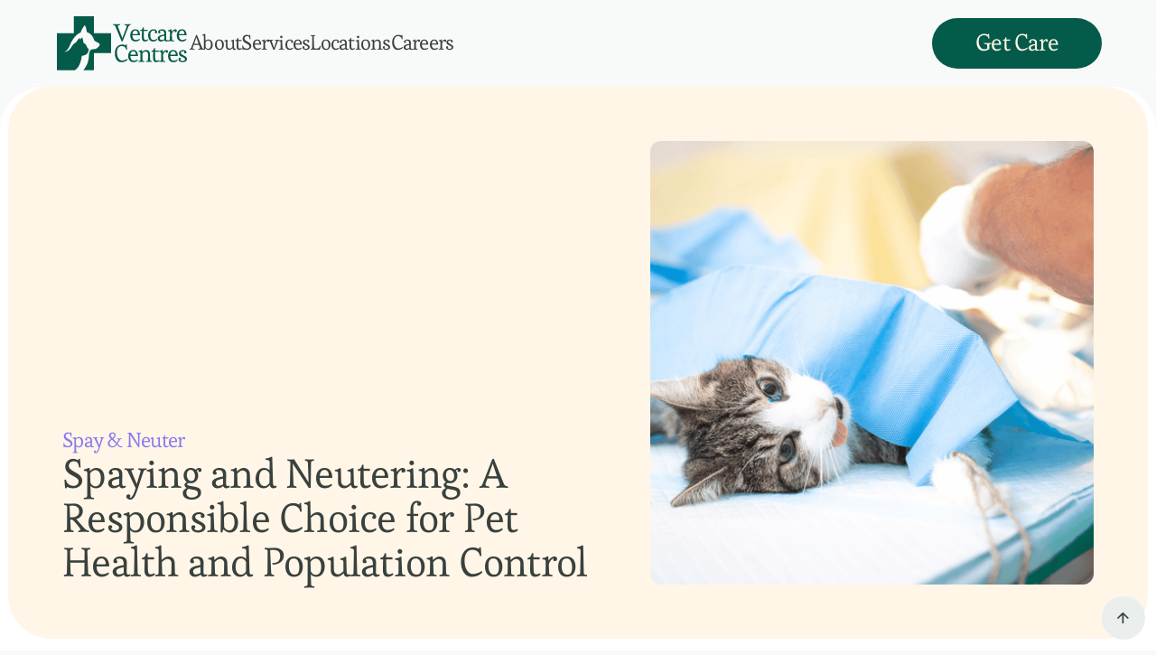

--- FILE ---
content_type: text/html; charset=utf-8
request_url: https://www.vetcarecentres.com/post/spaying-and-neutering-a-responsible-choice-for-pet-health-and-population-control
body_size: 5990
content:
<!DOCTYPE html><!-- Last Published: Wed Jan 07 2026 17:19:49 GMT+0000 (Coordinated Universal Time) --><html data-wf-domain="www.vetcarecentres.com" data-wf-page="64e35801638b9037fa26de0b" data-wf-site="64e35801638b9037fa26dd5a" data-wf-collection="64e35801638b9037fa26dde7" data-wf-item-slug="spaying-and-neutering-a-responsible-choice-for-pet-health-and-population-control"><head><meta charset="utf-8"/><title>Spaying and Neutering: A Responsible Choice for Pet Health and Population Control</title><meta content="Spaying (for females) and neutering (for males) are surgical procedures that play a crucial role in controlling the pet population and preventing various health and behavioral problems. This guide aims to provide pet owners with an understanding of the benefits of spaying and neutering, the process involved, and post-surgery care." name="description"/><meta content="Spaying and Neutering: A Responsible Choice for Pet Health and Population Control" property="og:title"/><meta content="Spaying (for females) and neutering (for males) are surgical procedures that play a crucial role in controlling the pet population and preventing various health and behavioral problems. This guide aims to provide pet owners with an understanding of the benefits of spaying and neutering, the process involved, and post-surgery care." property="og:description"/><meta content="https://cdn.prod.website-files.com/64e35801638b9037fa26ddc8/65e5dcb8afb10ff6075eff3d_spay-neuter.png" property="og:image"/><meta content="Spaying and Neutering: A Responsible Choice for Pet Health and Population Control" property="twitter:title"/><meta content="Spaying (for females) and neutering (for males) are surgical procedures that play a crucial role in controlling the pet population and preventing various health and behavioral problems. This guide aims to provide pet owners with an understanding of the benefits of spaying and neutering, the process involved, and post-surgery care." property="twitter:description"/><meta content="https://cdn.prod.website-files.com/64e35801638b9037fa26ddc8/65e5dcb8afb10ff6075eff3d_spay-neuter.png" property="twitter:image"/><meta property="og:type" content="website"/><meta content="summary_large_image" name="twitter:card"/><meta content="width=device-width, initial-scale=1" name="viewport"/><link href="https://cdn.prod.website-files.com/64e35801638b9037fa26dd5a/css/vetcare-partners-test-site.webflow.shared.0559feb48.css" rel="stylesheet" type="text/css" integrity="sha384-BVn+tIzxSAsETN4flZUHkXN5+6pqsCwAWGB+2lAreZT2SvBiqtRbr8LDRuBhW/SS" crossorigin="anonymous"/><link href="https://fonts.googleapis.com" rel="preconnect"/><link href="https://fonts.gstatic.com" rel="preconnect" crossorigin="anonymous"/><script src="https://ajax.googleapis.com/ajax/libs/webfont/1.6.26/webfont.js" type="text/javascript"></script><script type="text/javascript">WebFont.load({  google: {    families: ["Ubuntu:300,300italic,400,400italic,500,500italic,700,700italic","Varela:400","PT Serif:400,400italic,700,700italic","Merriweather:300,300italic,400,400italic,700,700italic,900,900italic"]  }});</script><script type="text/javascript">!function(o,c){var n=c.documentElement,t=" w-mod-";n.className+=t+"js",("ontouchstart"in o||o.DocumentTouch&&c instanceof DocumentTouch)&&(n.className+=t+"touch")}(window,document);</script><link href="https://cdn.prod.website-files.com/64e35801638b9037fa26dd5a/65fad0a7952eda84ad3534f5_favicon-32x32.png" rel="shortcut icon" type="image/x-icon"/><link href="https://cdn.prod.website-files.com/64e35801638b9037fa26dd5a/65fad0b1952eda84ad353f6d_1.png" rel="apple-touch-icon"/><script async="" src="https://www.googletagmanager.com/gtag/js?id=G-B66YS67R7C"></script><script type="text/javascript">window.dataLayer = window.dataLayer || [];function gtag(){dataLayer.push(arguments);}gtag('set', 'developer_id.dZGVlNj', true);gtag('js', new Date());gtag('config', 'G-B66YS67R7C');</script><!-- Google tag (gtag.js) -->
<script async src="https://www.googletagmanager.com/gtag/js?id=G-B66YS67R7C"></script>
<script>
  window.dataLayer = window.dataLayer || [];
  function gtag(){dataLayer.push(arguments);}
  gtag('js', new Date());

  gtag('config', 'G-B66YS67R7C');
</script>

<script src="https://maps.googleapis.com/maps/api/js?key=AIzaSyAZGxaojBKGstgRyr-AC_ircLGhBMeKh1c"></script>

<style>
body {
    -moz-osx-font-smoothing: grayscale;
    -webkit-font-smoothing: antialiased;
}
select, input, textarea { 
  -webkit-appearance: none;
}
</style>

<!-- Start cookieyes banner --> 

<script id="cookieyes" type="text/javascript" src="https://cdn-cookieyes.com/client_data/2c10cca4bdd9969f376e2799/script.js"></script> 

<!-- End cookieyes banner -->

<!-- Google tag (gtag.js) -->
<script async src="https://www.googletagmanager.com/gtag/js?id=G-J9TBBFZ05Q"></script>
<script>
  window.dataLayer = window.dataLayer || [];
  function gtag(){dataLayer.push(arguments);}
  gtag('js', new Date());

  gtag('config', 'G-J9TBBFZ05Q');
</script>

<!-- Meta Pixel Code -->
<script>
!function(f,b,e,v,n,t,s)
{if(f.fbq)return;n=f.fbq=function(){n.callMethod?
n.callMethod.apply(n,arguments):n.queue.push(arguments)};
if(!f._fbq)f._fbq=n;n.push=n;n.loaded=!0;n.version='2.0';
n.queue=[];t=b.createElement(e);t.async=!0;
t.src=v;s=b.getElementsByTagName(e)[0];
s.parentNode.insertBefore(t,s)}(window, document,'script',
'https://connect.facebook.net/en_US/fbevents.js');
fbq('init', '801402982133070');
fbq('track', 'PageView');
</script>
<noscript><img height="1" width="1" style="display:none"
src="https://www.facebook.com/tr?id=801402982133070&ev=PageView&noscript=1"
/></noscript>
<!-- End Meta Pixel Code -->

<!-- TrustBox script -->
<script type="text/javascript" src="//widget.trustpilot.com/bootstrap/v5/tp.widget.bootstrap.min.js" async></script>
<!-- End TrustBox script --></head><body><div class="page-wrapper"><div id="Top" class="back-to-top-container"><a href="#Top" class="back-to-top-button w-inline-block"><img src="https://cdn.prod.website-files.com/64e35801638b9037fa26dd5a/64e35801638b9037fa26ddd9_interface-icon-arrow-right-x-small.svg" alt="" class="back-to-top-arrow"/></a></div><div class="navbar-wrapper"><div class="container---main wide"><div data-animation="default" data-collapse="medium" data-duration="400" data-easing="ease" data-easing2="ease" role="banner" class="navbar w-nav"><div class="navbar-row"><div class="navbar-left"><a href="/" class="nav-brand w-nav-brand"><img src="https://cdn.prod.website-files.com/64e35801638b9037fa26dd5a/66b5e2cb4c24fb8f224324c6_Vetcare%20Centres.svg" loading="eager" width="150" height="60" alt="" class="navbar-logo"/></a><nav role="navigation" class="nav-menu w-nav-menu"><a href="/about-vetcare" class="nav-link w-nav-link">About</a><a href="/services" class="nav-link w-nav-link">Services</a><a href="/locations" class="nav-link w-nav-link">Locations</a><a href="/careers" class="nav-link w-nav-link">Careers</a></nav></div><div class="navbar-right"><a href="/get-care" class="button nav-button w-inline-block"><div class="text-block-9">Get Care</div></a><div class="menu-button w-nav-button"><div class="menu-button-wrapper"><div class="menu-button-horziontal"><div class="menu-button-horizontal-line line-1"></div><div class="menu-button-horizontal-line line-2"></div><div class="menu-button-horizontal-line line-3"></div></div><div class="menu-button-cross"><div class="menu-button-cross-line line-1"></div><div class="menu-button-cross-line line-2"></div></div></div></div></div></div></div></div></div><div class="section-wrapper no-top-padding"><div class="section rounded bg-cream"><div class="container---main"><div id="w-node-_00cc05da-5be8-bcda-c63f-0fe8d025eae0-fa26de0b" class="columns gap-3x blog-header"><div id="w-node-_00cc05da-5be8-bcda-c63f-0fe8d025eae2-fa26de0b" class="rows gap-1x"><a href="/blog-categories/spay-neuter" class="link-7">Spay &amp; Neuter</a><h1 class="blog-heading">Spaying and Neutering: A Responsible Choice for Pet Health and Population Control</h1></div><img src="https://cdn.prod.website-files.com/64e35801638b9037fa26ddc8/65e5dcb8afb10ff6075eff3d_spay-neuter.png" alt="" sizes="(max-width: 479px) 94vw, (max-width: 767px) 71vw, (max-width: 991px) 580px, 491px" srcset="https://cdn.prod.website-files.com/64e35801638b9037fa26ddc8/65e5dcb8afb10ff6075eff3d_spay-neuter-p-500.png 500w, https://cdn.prod.website-files.com/64e35801638b9037fa26ddc8/65e5dcb8afb10ff6075eff3d_spay-neuter-p-800.png 800w, https://cdn.prod.website-files.com/64e35801638b9037fa26ddc8/65e5dcb8afb10ff6075eff3d_spay-neuter.png 1080w" class="rounded-image"/></div></div></div></div><div class="section bg-gray-a"><div class="container---main"><div class="container---l align-center"><div id="w-node-_00cc05da-5be8-bcda-c63f-0fe8d025eaec-fa26de0b" class="rows gap-4x"><div class="article-large w-richtext"><p>Spaying (for females) and neutering (for males) are surgical procedures that play a crucial role in controlling the pet population and preventing various health and behavioral problems. This guide aims to provide pet owners with an understanding of the benefits of spaying and neutering, the process involved, and post-surgery care.</p><h2><strong>Understanding the Importance:</strong></h2><ul role="list"><li>Helps in reducing the number of homeless pets.</li><li>Lowers the risk of certain types of cancers and infections.</li><li>Often leads to better behavior, reducing issues like marking, roaming, and aggression.</li></ul><h2><strong>Deciding When to Spay/Neuter:</strong></h2><ul role="list"><li>The age for spaying or neutering can vary based on the pet&#x27;s breed, size, and health. Generally, it&#x27;s recommended between 4 to 6 months of age.</li><li>Consult with your veterinarian to determine the best time for your pet.</li></ul><h2><strong>The Surgical Procedure:</strong></h2><ul role="list"><li>Spaying involves the removal of the ovaries and usually the uterus. Neutering involves the removal of the testicles.</li><li>Both are common surgical procedures with a high safety record.</li></ul><h2><strong>Post-Surgery Care:</strong></h2><ul role="list"><li>Provide a quiet place for your pet to recover.</li><li>Follow the vet&#x27;s instructions regarding pain management and wound care.</li><li>Monitor the incision site for signs of infection.</li><li>Limit your pet&#x27;s activity level as recommended by the vet.</li></ul><h2><strong>Actionable Insights:</strong></h2><ul role="list"><li>Plan Ahead: Schedule the surgery when you can be home to monitor your pet&#x27;s recovery.</li><li>Nutritional Management: Post-surgery, your pet’s dietary needs may change. Monitor their weight and adjust their diet as needed.</li><li>Behavioral Monitoring: Observe any changes in behavior post-surgery and consult your vet if you have concerns.</li></ul><h3><strong>Conclusion:</strong></h3><p><strong>‍</strong>Spaying and neutering are responsible decisions that contribute to the health and wellbeing of your pet. These procedures have long-term benefits, including a reduced risk of certain diseases and a decrease in overpopulation problems. Consult with your veterinarian to make an informed decision about the right time to spay or neuter your pet.</p><p>‍</p></div></div></div></div></div><div class="section-wrapper"><div class="section rounded bg-cream continue-reading-section"><div class="container---main"><div id="w-node-_085f88d1-05ef-bbd2-ab53-8f3cfecefdb2-fa26de0b" class="rows gap-3x"><h4 class="heading-4">Continue Reading</h4><div class="w-dyn-list"><div role="list" class="columns gap-1x blog w-dyn-items"><div role="listitem" class="w-dyn-item"><div class="blog-card"><a href="/post/optimizing-pet-health-the-role-of-nutrition-and-dietary-supplements" class="w-inline-block"><img src="" alt="" class="card-image w-dyn-bind-empty"/></a><div class="card-body blog"><a href="/blog-categories/nutrition" class="text-primary-2b">Nutrition</a><a href="/post/optimizing-pet-health-the-role-of-nutrition-and-dietary-supplements" class="w-inline-block"><h4 class="heading-44">Optimizing Pet Health: The Role of Nutrition and Dietary Supplements</h4></a></div></div></div><div role="listitem" class="w-dyn-item"><div class="blog-card"><a href="/post/exploring-alternative-medicine-in-veterinary-care-options-and-benefits" class="w-inline-block"><img src="" alt="" class="card-image w-dyn-bind-empty"/></a><div class="card-body blog"><a href="/blog-categories/alternative-medicine" class="text-primary-2b">Alternative Medicine</a><a href="/post/exploring-alternative-medicine-in-veterinary-care-options-and-benefits" class="w-inline-block"><h4 class="heading-44">Exploring Alternative Medicine in Veterinary Care: Options and Benefits</h4></a></div></div></div><div role="listitem" class="w-dyn-item"><div class="blog-card"><a href="/post/enhancing-recovery-the-role-of-hydrotherapy-and-physical-rehabilitation-in-pet-care" class="w-inline-block"><img src="https://cdn.prod.website-files.com/64e35801638b9037fa26ddc8/65e5dddbaf0ca434fdd0ebc0_alternative-medicine-pets.png" alt="" sizes="(max-width: 479px) 92vw, (max-width: 767px) 71vw, (max-width: 991px) 580px, 27vw" srcset="https://cdn.prod.website-files.com/64e35801638b9037fa26ddc8/65e5dddbaf0ca434fdd0ebc0_alternative-medicine-pets-p-500.png 500w, https://cdn.prod.website-files.com/64e35801638b9037fa26ddc8/65e5dddbaf0ca434fdd0ebc0_alternative-medicine-pets-p-800.png 800w, https://cdn.prod.website-files.com/64e35801638b9037fa26ddc8/65e5dddbaf0ca434fdd0ebc0_alternative-medicine-pets.png 1080w" class="card-image"/></a><div class="card-body blog"><a href="/blog-categories/alternative-medicine" class="text-primary-2b">Alternative Medicine</a><a href="/post/enhancing-recovery-the-role-of-hydrotherapy-and-physical-rehabilitation-in-pet-care" class="w-inline-block"><h4 class="heading-44">Enhancing Recovery: The Role of Hydrotherapy and Physical Rehabilitation in Pet Care</h4></a></div></div></div></div></div></div></div></div></div><div class="section-wrapper"><div class="section rounded bg-cream subscribe-section"><div class="container---main"><div id="w-node-_6243bf2d-02a2-8d8f-2e05-3f67cc8bf005-cc8bf002" class="columns gap-3x"><div id="w-node-_6243bf2d-02a2-8d8f-2e05-3f67cc8bf006-cc8bf002" class="rows justify-between"><h4 class="large-heading">Stay up-to-date.</h4><div id="w-node-_6243bf2d-02a2-8d8f-2e05-3f67cc8bf009-cc8bf002" class="large-text"><em>Strictly no spam.</em><br/>Just insightful articles and news updates.</div></div><div class="form-block w-form"><form id="wf-form-Email-Subscription-Form" name="wf-form-Email-Subscription-Form" method="get" data-name="Email Subscription Form" class="rows gap-1-5x form-block form" data-wf-page-id="64e35801638b9037fa26de0b" data-wf-element-id="6243bf2d-02a2-8d8f-2e05-3f67cc8bf00f"><div id="w-node-_6243bf2d-02a2-8d8f-2e05-3f67cc8bf010-cc8bf002" class="rows gap-0-5x"><div id="w-node-_6243bf2d-02a2-8d8f-2e05-3f67cc8bf011-cc8bf002" class="small-text sans">Your Name</div><input class="form-input w-input" maxlength="256" name="field-3" data-name="Field 3" placeholder="John Smith" type="text" id="field-3" required=""/></div><div id="w-node-_6243bf2d-02a2-8d8f-2e05-3f67cc8bf014-cc8bf002" class="rows gap-0-5x"><div id="w-node-_6243bf2d-02a2-8d8f-2e05-3f67cc8bf015-cc8bf002" class="small-text sans">Email Address</div><input class="form-input w-input" maxlength="256" name="Email" data-name="Email" placeholder="smithjohn@gmail.com" type="email" id="Email" required=""/></div><label class="w-checkbox selectable-field"><div class="w-checkbox-input w-checkbox-input--inputType-custom checkbox"></div><input type="checkbox" name="Agreement-2" id="Agreement-2" data-name="Agreement 2" style="opacity:0;position:absolute;z-index:-1"/><span class="selectable-label w-form-label" for="Agreement-2">I agree to the <a href="/legal" target="_blank" class="link-8">Terms &amp; Conditions</a></span></label><input type="submit" data-wait="Please wait..." class="button bg-primary-2b align-left w-button" value="Subscribe"/></form><div class="form-success w-form-done"><div>Thank you! Your submission has been received!</div></div><div class="form-error w-form-fail"><div>Oops! Something went wrong while submitting the form.</div></div></div></div></div></div></div><div class="section footer bg-gray-a"><div class="container---main"><div id="w-node-ca79aade-ef7f-0076-e1aa-5537844bbae0-55b37658" class="footer-columns"><div class="container---s justify-between footer-cta"><img src="https://cdn.prod.website-files.com/64e35801638b9037fa26dd5a/66b5e2cb4c24fb8f224324c6_Vetcare%20Centres.svg" alt="" width="Auto" height="Auto" class="footer-emblem"/><a href="/get-care" class="button w-inline-block"><div id="w-node-ca79aade-ef7f-0076-e1aa-5537844bbae5-55b37658" class="text-block-16">Get Care</div></a><a href="#" target="_blank" class="w-inline-block"><img src="https://cdn.prod.website-files.com/64e35801638b9037fa26dd5a/6938050c0f682d25198ed1dc_Part%20of%20the%20AnimalKind%20Family%20(250%20x%2075%20px).png" alt="" width="Auto" height="Auto" class="footer-emblem animalkind-emblem"/></a></div><div class="container---m"><div id="w-node-ca79aade-ef7f-0076-e1aa-5537844bbae8-55b37658" class="columns menus"><div id="w-node-ca79aade-ef7f-0076-e1aa-5537844bbafe-55b37658" class="rows gap-0-5x menu"><h5 class="muted">Site Guide</h5><a href="/about-vetcare" class="sans link">About</a><a href="/locations" class="sans link">Locations</a><a href="/blog" class="sans link">Resources</a><a href="/locations" class="sans link">Contact</a><a href="/careers" class="sans link">Careers</a></div><div id="w-node-ca79aade-ef7f-0076-e1aa-5537844bbae9-55b37658" class="rows gap-0-5x menu"><h5 class="muted">Useful Links</h5><a href="/" class="sans link">Home</a><a href="/services" class="sans link">Services</a><a href="/legal" class="sans link">Legal</a></div><div id="w-node-ca79aade-ef7f-0076-e1aa-5537844bbb09-55b37658" class="rows gap-0-5x menu"><h5 class="muted">Socials</h5><a href="/" class="sans link">Linkedin</a><a href="https://www.instagram.com/vetcare_gsy/" class="sans link">Instagram</a><a href="https://www.facebook.com/profile.php?id=100039241283004" class="sans link">Facebook</a></div></div></div></div><div id="w-node-ca79aade-ef7f-0076-e1aa-5537844bbadf-55b37658" class="rows gap-4x"><div class="footer-bottom-row"><div class="small-text sans">© Copyright 2024 Vetcare Centres</div></div></div></div></div></div><script src="https://d3e54v103j8qbb.cloudfront.net/js/jquery-3.5.1.min.dc5e7f18c8.js?site=64e35801638b9037fa26dd5a" type="text/javascript" integrity="sha256-9/aliU8dGd2tb6OSsuzixeV4y/faTqgFtohetphbbj0=" crossorigin="anonymous"></script><script src="https://cdn.prod.website-files.com/64e35801638b9037fa26dd5a/js/webflow.schunk.36b8fb49256177c8.js" type="text/javascript" integrity="sha384-4abIlA5/v7XaW1HMXKBgnUuhnjBYJ/Z9C1OSg4OhmVw9O3QeHJ/qJqFBERCDPv7G" crossorigin="anonymous"></script><script src="https://cdn.prod.website-files.com/64e35801638b9037fa26dd5a/js/webflow.schunk.cf3f7a6bcba0594c.js" type="text/javascript" integrity="sha384-D6CG6UZEFMT8KzxPBRlyi0na5KT/IkF/qmDfypHz0ElCSxxkgQq2kDsQU/4xdUX4" crossorigin="anonymous"></script><script src="https://cdn.prod.website-files.com/64e35801638b9037fa26dd5a/js/webflow.47695c79.e0e90f577cb0a72c.js" type="text/javascript" integrity="sha384-1siaKa1OFfBNRnSgyPbG/txu+wHvW8Yv3dZOWCUjBbjiH/crnOoYyZGP0tHboaW5" crossorigin="anonymous"></script></body></html>

--- FILE ---
content_type: text/css
request_url: https://cdn.prod.website-files.com/64e35801638b9037fa26dd5a/css/vetcare-partners-test-site.webflow.shared.0559feb48.css
body_size: 23277
content:
html {
  -webkit-text-size-adjust: 100%;
  -ms-text-size-adjust: 100%;
  font-family: sans-serif;
}

body {
  margin: 0;
}

article, aside, details, figcaption, figure, footer, header, hgroup, main, menu, nav, section, summary {
  display: block;
}

audio, canvas, progress, video {
  vertical-align: baseline;
  display: inline-block;
}

audio:not([controls]) {
  height: 0;
  display: none;
}

[hidden], template {
  display: none;
}

a {
  background-color: #0000;
}

a:active, a:hover {
  outline: 0;
}

abbr[title] {
  border-bottom: 1px dotted;
}

b, strong {
  font-weight: bold;
}

dfn {
  font-style: italic;
}

h1 {
  margin: .67em 0;
  font-size: 2em;
}

mark {
  color: #000;
  background: #ff0;
}

small {
  font-size: 80%;
}

sub, sup {
  vertical-align: baseline;
  font-size: 75%;
  line-height: 0;
  position: relative;
}

sup {
  top: -.5em;
}

sub {
  bottom: -.25em;
}

img {
  border: 0;
}

svg:not(:root) {
  overflow: hidden;
}

hr {
  box-sizing: content-box;
  height: 0;
}

pre {
  overflow: auto;
}

code, kbd, pre, samp {
  font-family: monospace;
  font-size: 1em;
}

button, input, optgroup, select, textarea {
  color: inherit;
  font: inherit;
  margin: 0;
}

button {
  overflow: visible;
}

button, select {
  text-transform: none;
}

button, html input[type="button"], input[type="reset"] {
  -webkit-appearance: button;
  cursor: pointer;
}

button[disabled], html input[disabled] {
  cursor: default;
}

button::-moz-focus-inner, input::-moz-focus-inner {
  border: 0;
  padding: 0;
}

input {
  line-height: normal;
}

input[type="checkbox"], input[type="radio"] {
  box-sizing: border-box;
  padding: 0;
}

input[type="number"]::-webkit-inner-spin-button, input[type="number"]::-webkit-outer-spin-button {
  height: auto;
}

input[type="search"] {
  -webkit-appearance: none;
}

input[type="search"]::-webkit-search-cancel-button, input[type="search"]::-webkit-search-decoration {
  -webkit-appearance: none;
}

legend {
  border: 0;
  padding: 0;
}

textarea {
  overflow: auto;
}

optgroup {
  font-weight: bold;
}

table {
  border-collapse: collapse;
  border-spacing: 0;
}

td, th {
  padding: 0;
}

@font-face {
  font-family: webflow-icons;
  src: url("[data-uri]") format("truetype");
  font-weight: normal;
  font-style: normal;
}

[class^="w-icon-"], [class*=" w-icon-"] {
  speak: none;
  font-variant: normal;
  text-transform: none;
  -webkit-font-smoothing: antialiased;
  -moz-osx-font-smoothing: grayscale;
  font-style: normal;
  font-weight: normal;
  line-height: 1;
  font-family: webflow-icons !important;
}

.w-icon-slider-right:before {
  content: "";
}

.w-icon-slider-left:before {
  content: "";
}

.w-icon-nav-menu:before {
  content: "";
}

.w-icon-arrow-down:before, .w-icon-dropdown-toggle:before {
  content: "";
}

.w-icon-file-upload-remove:before {
  content: "";
}

.w-icon-file-upload-icon:before {
  content: "";
}

* {
  box-sizing: border-box;
}

html {
  height: 100%;
}

body {
  color: #333;
  background-color: #fff;
  min-height: 100%;
  margin: 0;
  font-family: Arial, sans-serif;
  font-size: 14px;
  line-height: 20px;
}

img {
  vertical-align: middle;
  max-width: 100%;
  display: inline-block;
}

html.w-mod-touch * {
  background-attachment: scroll !important;
}

.w-block {
  display: block;
}

.w-inline-block {
  max-width: 100%;
  display: inline-block;
}

.w-clearfix:before, .w-clearfix:after {
  content: " ";
  grid-area: 1 / 1 / 2 / 2;
  display: table;
}

.w-clearfix:after {
  clear: both;
}

.w-hidden {
  display: none;
}

.w-button {
  color: #fff;
  line-height: inherit;
  cursor: pointer;
  background-color: #3898ec;
  border: 0;
  border-radius: 0;
  padding: 9px 15px;
  text-decoration: none;
  display: inline-block;
}

input.w-button {
  -webkit-appearance: button;
}

html[data-w-dynpage] [data-w-cloak] {
  color: #0000 !important;
}

.w-code-block {
  margin: unset;
}

pre.w-code-block code {
  all: inherit;
}

.w-optimization {
  display: contents;
}

.w-webflow-badge, .w-webflow-badge > img {
  box-sizing: unset;
  width: unset;
  height: unset;
  max-height: unset;
  max-width: unset;
  min-height: unset;
  min-width: unset;
  margin: unset;
  padding: unset;
  float: unset;
  clear: unset;
  border: unset;
  border-radius: unset;
  background: unset;
  background-image: unset;
  background-position: unset;
  background-size: unset;
  background-repeat: unset;
  background-origin: unset;
  background-clip: unset;
  background-attachment: unset;
  background-color: unset;
  box-shadow: unset;
  transform: unset;
  direction: unset;
  font-family: unset;
  font-weight: unset;
  color: unset;
  font-size: unset;
  line-height: unset;
  font-style: unset;
  font-variant: unset;
  text-align: unset;
  letter-spacing: unset;
  -webkit-text-decoration: unset;
  text-decoration: unset;
  text-indent: unset;
  text-transform: unset;
  list-style-type: unset;
  text-shadow: unset;
  vertical-align: unset;
  cursor: unset;
  white-space: unset;
  word-break: unset;
  word-spacing: unset;
  word-wrap: unset;
  transition: unset;
}

.w-webflow-badge {
  white-space: nowrap;
  cursor: pointer;
  box-shadow: 0 0 0 1px #0000001a, 0 1px 3px #0000001a;
  visibility: visible !important;
  opacity: 1 !important;
  z-index: 2147483647 !important;
  color: #aaadb0 !important;
  overflow: unset !important;
  background-color: #fff !important;
  border-radius: 3px !important;
  width: auto !important;
  height: auto !important;
  margin: 0 !important;
  padding: 6px !important;
  font-size: 12px !important;
  line-height: 14px !important;
  text-decoration: none !important;
  display: inline-block !important;
  position: fixed !important;
  inset: auto 12px 12px auto !important;
  transform: none !important;
}

.w-webflow-badge > img {
  position: unset;
  visibility: unset !important;
  opacity: 1 !important;
  vertical-align: middle !important;
  display: inline-block !important;
}

h1, h2, h3, h4, h5, h6 {
  margin-bottom: 10px;
  font-weight: bold;
}

h1 {
  margin-top: 20px;
  font-size: 38px;
  line-height: 44px;
}

h2 {
  margin-top: 20px;
  font-size: 32px;
  line-height: 36px;
}

h3 {
  margin-top: 20px;
  font-size: 24px;
  line-height: 30px;
}

h4 {
  margin-top: 10px;
  font-size: 18px;
  line-height: 24px;
}

h5 {
  margin-top: 10px;
  font-size: 14px;
  line-height: 20px;
}

h6 {
  margin-top: 10px;
  font-size: 12px;
  line-height: 18px;
}

p {
  margin-top: 0;
  margin-bottom: 10px;
}

blockquote {
  border-left: 5px solid #e2e2e2;
  margin: 0 0 10px;
  padding: 10px 20px;
  font-size: 18px;
  line-height: 22px;
}

figure {
  margin: 0 0 10px;
}

figcaption {
  text-align: center;
  margin-top: 5px;
}

ul, ol {
  margin-top: 0;
  margin-bottom: 10px;
  padding-left: 40px;
}

.w-list-unstyled {
  padding-left: 0;
  list-style: none;
}

.w-embed:before, .w-embed:after {
  content: " ";
  grid-area: 1 / 1 / 2 / 2;
  display: table;
}

.w-embed:after {
  clear: both;
}

.w-video {
  width: 100%;
  padding: 0;
  position: relative;
}

.w-video iframe, .w-video object, .w-video embed {
  border: none;
  width: 100%;
  height: 100%;
  position: absolute;
  top: 0;
  left: 0;
}

fieldset {
  border: 0;
  margin: 0;
  padding: 0;
}

button, [type="button"], [type="reset"] {
  cursor: pointer;
  -webkit-appearance: button;
  border: 0;
}

.w-form {
  margin: 0 0 15px;
}

.w-form-done {
  text-align: center;
  background-color: #ddd;
  padding: 20px;
  display: none;
}

.w-form-fail {
  background-color: #ffdede;
  margin-top: 10px;
  padding: 10px;
  display: none;
}

label {
  margin-bottom: 5px;
  font-weight: bold;
  display: block;
}

.w-input, .w-select {
  color: #333;
  vertical-align: middle;
  background-color: #fff;
  border: 1px solid #ccc;
  width: 100%;
  height: 38px;
  margin-bottom: 10px;
  padding: 8px 12px;
  font-size: 14px;
  line-height: 1.42857;
  display: block;
}

.w-input::placeholder, .w-select::placeholder {
  color: #999;
}

.w-input:focus, .w-select:focus {
  border-color: #3898ec;
  outline: 0;
}

.w-input[disabled], .w-select[disabled], .w-input[readonly], .w-select[readonly], fieldset[disabled] .w-input, fieldset[disabled] .w-select {
  cursor: not-allowed;
}

.w-input[disabled]:not(.w-input-disabled), .w-select[disabled]:not(.w-input-disabled), .w-input[readonly], .w-select[readonly], fieldset[disabled]:not(.w-input-disabled) .w-input, fieldset[disabled]:not(.w-input-disabled) .w-select {
  background-color: #eee;
}

textarea.w-input, textarea.w-select {
  height: auto;
}

.w-select {
  background-color: #f3f3f3;
}

.w-select[multiple] {
  height: auto;
}

.w-form-label {
  cursor: pointer;
  margin-bottom: 0;
  font-weight: normal;
  display: inline-block;
}

.w-radio {
  margin-bottom: 5px;
  padding-left: 20px;
  display: block;
}

.w-radio:before, .w-radio:after {
  content: " ";
  grid-area: 1 / 1 / 2 / 2;
  display: table;
}

.w-radio:after {
  clear: both;
}

.w-radio-input {
  float: left;
  margin: 3px 0 0 -20px;
  line-height: normal;
}

.w-file-upload {
  margin-bottom: 10px;
  display: block;
}

.w-file-upload-input {
  opacity: 0;
  z-index: -100;
  width: .1px;
  height: .1px;
  position: absolute;
  overflow: hidden;
}

.w-file-upload-default, .w-file-upload-uploading, .w-file-upload-success {
  color: #333;
  display: inline-block;
}

.w-file-upload-error {
  margin-top: 10px;
  display: block;
}

.w-file-upload-default.w-hidden, .w-file-upload-uploading.w-hidden, .w-file-upload-error.w-hidden, .w-file-upload-success.w-hidden {
  display: none;
}

.w-file-upload-uploading-btn {
  cursor: pointer;
  background-color: #fafafa;
  border: 1px solid #ccc;
  margin: 0;
  padding: 8px 12px;
  font-size: 14px;
  font-weight: normal;
  display: flex;
}

.w-file-upload-file {
  background-color: #fafafa;
  border: 1px solid #ccc;
  flex-grow: 1;
  justify-content: space-between;
  margin: 0;
  padding: 8px 9px 8px 11px;
  display: flex;
}

.w-file-upload-file-name {
  font-size: 14px;
  font-weight: normal;
  display: block;
}

.w-file-remove-link {
  cursor: pointer;
  width: auto;
  height: auto;
  margin-top: 3px;
  margin-left: 10px;
  padding: 3px;
  display: block;
}

.w-icon-file-upload-remove {
  margin: auto;
  font-size: 10px;
}

.w-file-upload-error-msg {
  color: #ea384c;
  padding: 2px 0;
  display: inline-block;
}

.w-file-upload-info {
  padding: 0 12px;
  line-height: 38px;
  display: inline-block;
}

.w-file-upload-label {
  cursor: pointer;
  background-color: #fafafa;
  border: 1px solid #ccc;
  margin: 0;
  padding: 8px 12px;
  font-size: 14px;
  font-weight: normal;
  display: inline-block;
}

.w-icon-file-upload-icon, .w-icon-file-upload-uploading {
  width: 20px;
  margin-right: 8px;
  display: inline-block;
}

.w-icon-file-upload-uploading {
  height: 20px;
}

.w-container {
  max-width: 940px;
  margin-left: auto;
  margin-right: auto;
}

.w-container:before, .w-container:after {
  content: " ";
  grid-area: 1 / 1 / 2 / 2;
  display: table;
}

.w-container:after {
  clear: both;
}

.w-container .w-row {
  margin-left: -10px;
  margin-right: -10px;
}

.w-row:before, .w-row:after {
  content: " ";
  grid-area: 1 / 1 / 2 / 2;
  display: table;
}

.w-row:after {
  clear: both;
}

.w-row .w-row {
  margin-left: 0;
  margin-right: 0;
}

.w-col {
  float: left;
  width: 100%;
  min-height: 1px;
  padding-left: 10px;
  padding-right: 10px;
  position: relative;
}

.w-col .w-col {
  padding-left: 0;
  padding-right: 0;
}

.w-col-1 {
  width: 8.33333%;
}

.w-col-2 {
  width: 16.6667%;
}

.w-col-3 {
  width: 25%;
}

.w-col-4 {
  width: 33.3333%;
}

.w-col-5 {
  width: 41.6667%;
}

.w-col-6 {
  width: 50%;
}

.w-col-7 {
  width: 58.3333%;
}

.w-col-8 {
  width: 66.6667%;
}

.w-col-9 {
  width: 75%;
}

.w-col-10 {
  width: 83.3333%;
}

.w-col-11 {
  width: 91.6667%;
}

.w-col-12 {
  width: 100%;
}

.w-hidden-main {
  display: none !important;
}

@media screen and (max-width: 991px) {
  .w-container {
    max-width: 728px;
  }

  .w-hidden-main {
    display: inherit !important;
  }

  .w-hidden-medium {
    display: none !important;
  }

  .w-col-medium-1 {
    width: 8.33333%;
  }

  .w-col-medium-2 {
    width: 16.6667%;
  }

  .w-col-medium-3 {
    width: 25%;
  }

  .w-col-medium-4 {
    width: 33.3333%;
  }

  .w-col-medium-5 {
    width: 41.6667%;
  }

  .w-col-medium-6 {
    width: 50%;
  }

  .w-col-medium-7 {
    width: 58.3333%;
  }

  .w-col-medium-8 {
    width: 66.6667%;
  }

  .w-col-medium-9 {
    width: 75%;
  }

  .w-col-medium-10 {
    width: 83.3333%;
  }

  .w-col-medium-11 {
    width: 91.6667%;
  }

  .w-col-medium-12 {
    width: 100%;
  }

  .w-col-stack {
    width: 100%;
    left: auto;
    right: auto;
  }
}

@media screen and (max-width: 767px) {
  .w-hidden-main, .w-hidden-medium {
    display: inherit !important;
  }

  .w-hidden-small {
    display: none !important;
  }

  .w-row, .w-container .w-row {
    margin-left: 0;
    margin-right: 0;
  }

  .w-col {
    width: 100%;
    left: auto;
    right: auto;
  }

  .w-col-small-1 {
    width: 8.33333%;
  }

  .w-col-small-2 {
    width: 16.6667%;
  }

  .w-col-small-3 {
    width: 25%;
  }

  .w-col-small-4 {
    width: 33.3333%;
  }

  .w-col-small-5 {
    width: 41.6667%;
  }

  .w-col-small-6 {
    width: 50%;
  }

  .w-col-small-7 {
    width: 58.3333%;
  }

  .w-col-small-8 {
    width: 66.6667%;
  }

  .w-col-small-9 {
    width: 75%;
  }

  .w-col-small-10 {
    width: 83.3333%;
  }

  .w-col-small-11 {
    width: 91.6667%;
  }

  .w-col-small-12 {
    width: 100%;
  }
}

@media screen and (max-width: 479px) {
  .w-container {
    max-width: none;
  }

  .w-hidden-main, .w-hidden-medium, .w-hidden-small {
    display: inherit !important;
  }

  .w-hidden-tiny {
    display: none !important;
  }

  .w-col {
    width: 100%;
  }

  .w-col-tiny-1 {
    width: 8.33333%;
  }

  .w-col-tiny-2 {
    width: 16.6667%;
  }

  .w-col-tiny-3 {
    width: 25%;
  }

  .w-col-tiny-4 {
    width: 33.3333%;
  }

  .w-col-tiny-5 {
    width: 41.6667%;
  }

  .w-col-tiny-6 {
    width: 50%;
  }

  .w-col-tiny-7 {
    width: 58.3333%;
  }

  .w-col-tiny-8 {
    width: 66.6667%;
  }

  .w-col-tiny-9 {
    width: 75%;
  }

  .w-col-tiny-10 {
    width: 83.3333%;
  }

  .w-col-tiny-11 {
    width: 91.6667%;
  }

  .w-col-tiny-12 {
    width: 100%;
  }
}

.w-widget {
  position: relative;
}

.w-widget-map {
  width: 100%;
  height: 400px;
}

.w-widget-map label {
  width: auto;
  display: inline;
}

.w-widget-map img {
  max-width: inherit;
}

.w-widget-map .gm-style-iw {
  text-align: center;
}

.w-widget-map .gm-style-iw > button {
  display: none !important;
}

.w-widget-twitter {
  overflow: hidden;
}

.w-widget-twitter-count-shim {
  vertical-align: top;
  text-align: center;
  background: #fff;
  border: 1px solid #758696;
  border-radius: 3px;
  width: 28px;
  height: 20px;
  display: inline-block;
  position: relative;
}

.w-widget-twitter-count-shim * {
  pointer-events: none;
  -webkit-user-select: none;
  user-select: none;
}

.w-widget-twitter-count-shim .w-widget-twitter-count-inner {
  text-align: center;
  color: #999;
  font-family: serif;
  font-size: 15px;
  line-height: 12px;
  position: relative;
}

.w-widget-twitter-count-shim .w-widget-twitter-count-clear {
  display: block;
  position: relative;
}

.w-widget-twitter-count-shim.w--large {
  width: 36px;
  height: 28px;
}

.w-widget-twitter-count-shim.w--large .w-widget-twitter-count-inner {
  font-size: 18px;
  line-height: 18px;
}

.w-widget-twitter-count-shim:not(.w--vertical) {
  margin-left: 5px;
  margin-right: 8px;
}

.w-widget-twitter-count-shim:not(.w--vertical).w--large {
  margin-left: 6px;
}

.w-widget-twitter-count-shim:not(.w--vertical):before, .w-widget-twitter-count-shim:not(.w--vertical):after {
  content: " ";
  pointer-events: none;
  border: solid #0000;
  width: 0;
  height: 0;
  position: absolute;
  top: 50%;
  left: 0;
}

.w-widget-twitter-count-shim:not(.w--vertical):before {
  border-width: 4px;
  border-color: #75869600 #5d6c7b #75869600 #75869600;
  margin-top: -4px;
  margin-left: -9px;
}

.w-widget-twitter-count-shim:not(.w--vertical).w--large:before {
  border-width: 5px;
  margin-top: -5px;
  margin-left: -10px;
}

.w-widget-twitter-count-shim:not(.w--vertical):after {
  border-width: 4px;
  border-color: #fff0 #fff #fff0 #fff0;
  margin-top: -4px;
  margin-left: -8px;
}

.w-widget-twitter-count-shim:not(.w--vertical).w--large:after {
  border-width: 5px;
  margin-top: -5px;
  margin-left: -9px;
}

.w-widget-twitter-count-shim.w--vertical {
  width: 61px;
  height: 33px;
  margin-bottom: 8px;
}

.w-widget-twitter-count-shim.w--vertical:before, .w-widget-twitter-count-shim.w--vertical:after {
  content: " ";
  pointer-events: none;
  border: solid #0000;
  width: 0;
  height: 0;
  position: absolute;
  top: 100%;
  left: 50%;
}

.w-widget-twitter-count-shim.w--vertical:before {
  border-width: 5px;
  border-color: #5d6c7b #75869600 #75869600;
  margin-left: -5px;
}

.w-widget-twitter-count-shim.w--vertical:after {
  border-width: 4px;
  border-color: #fff #fff0 #fff0;
  margin-left: -4px;
}

.w-widget-twitter-count-shim.w--vertical .w-widget-twitter-count-inner {
  font-size: 18px;
  line-height: 22px;
}

.w-widget-twitter-count-shim.w--vertical.w--large {
  width: 76px;
}

.w-background-video {
  color: #fff;
  height: 500px;
  position: relative;
  overflow: hidden;
}

.w-background-video > video {
  object-fit: cover;
  z-index: -100;
  background-position: 50%;
  background-size: cover;
  width: 100%;
  height: 100%;
  margin: auto;
  position: absolute;
  inset: -100%;
}

.w-background-video > video::-webkit-media-controls-start-playback-button {
  -webkit-appearance: none;
  display: none !important;
}

.w-background-video--control {
  background-color: #0000;
  padding: 0;
  position: absolute;
  bottom: 1em;
  right: 1em;
}

.w-background-video--control > [hidden] {
  display: none !important;
}

.w-slider {
  text-align: center;
  clear: both;
  -webkit-tap-highlight-color: #0000;
  tap-highlight-color: #0000;
  background: #ddd;
  height: 300px;
  position: relative;
}

.w-slider-mask {
  z-index: 1;
  white-space: nowrap;
  height: 100%;
  display: block;
  position: relative;
  left: 0;
  right: 0;
  overflow: hidden;
}

.w-slide {
  vertical-align: top;
  white-space: normal;
  text-align: left;
  width: 100%;
  height: 100%;
  display: inline-block;
  position: relative;
}

.w-slider-nav {
  z-index: 2;
  text-align: center;
  -webkit-tap-highlight-color: #0000;
  tap-highlight-color: #0000;
  height: 40px;
  margin: auto;
  padding-top: 10px;
  position: absolute;
  inset: auto 0 0;
}

.w-slider-nav.w-round > div {
  border-radius: 100%;
}

.w-slider-nav.w-num > div {
  font-size: inherit;
  line-height: inherit;
  width: auto;
  height: auto;
  padding: .2em .5em;
}

.w-slider-nav.w-shadow > div {
  box-shadow: 0 0 3px #3336;
}

.w-slider-nav-invert {
  color: #fff;
}

.w-slider-nav-invert > div {
  background-color: #2226;
}

.w-slider-nav-invert > div.w-active {
  background-color: #222;
}

.w-slider-dot {
  cursor: pointer;
  background-color: #fff6;
  width: 1em;
  height: 1em;
  margin: 0 3px .5em;
  transition: background-color .1s, color .1s;
  display: inline-block;
  position: relative;
}

.w-slider-dot.w-active {
  background-color: #fff;
}

.w-slider-dot:focus {
  outline: none;
  box-shadow: 0 0 0 2px #fff;
}

.w-slider-dot:focus.w-active {
  box-shadow: none;
}

.w-slider-arrow-left, .w-slider-arrow-right {
  cursor: pointer;
  color: #fff;
  -webkit-tap-highlight-color: #0000;
  tap-highlight-color: #0000;
  -webkit-user-select: none;
  user-select: none;
  width: 80px;
  margin: auto;
  font-size: 40px;
  position: absolute;
  inset: 0;
  overflow: hidden;
}

.w-slider-arrow-left [class^="w-icon-"], .w-slider-arrow-right [class^="w-icon-"], .w-slider-arrow-left [class*=" w-icon-"], .w-slider-arrow-right [class*=" w-icon-"] {
  position: absolute;
}

.w-slider-arrow-left:focus, .w-slider-arrow-right:focus {
  outline: 0;
}

.w-slider-arrow-left {
  z-index: 3;
  right: auto;
}

.w-slider-arrow-right {
  z-index: 4;
  left: auto;
}

.w-icon-slider-left, .w-icon-slider-right {
  width: 1em;
  height: 1em;
  margin: auto;
  inset: 0;
}

.w-slider-aria-label {
  clip: rect(0 0 0 0);
  border: 0;
  width: 1px;
  height: 1px;
  margin: -1px;
  padding: 0;
  position: absolute;
  overflow: hidden;
}

.w-slider-force-show {
  display: block !important;
}

.w-dropdown {
  text-align: left;
  z-index: 900;
  margin-left: auto;
  margin-right: auto;
  display: inline-block;
  position: relative;
}

.w-dropdown-btn, .w-dropdown-toggle, .w-dropdown-link {
  vertical-align: top;
  color: #222;
  text-align: left;
  white-space: nowrap;
  margin-left: auto;
  margin-right: auto;
  padding: 20px;
  text-decoration: none;
  position: relative;
}

.w-dropdown-toggle {
  -webkit-user-select: none;
  user-select: none;
  cursor: pointer;
  padding-right: 40px;
  display: inline-block;
}

.w-dropdown-toggle:focus {
  outline: 0;
}

.w-icon-dropdown-toggle {
  width: 1em;
  height: 1em;
  margin: auto 20px auto auto;
  position: absolute;
  top: 0;
  bottom: 0;
  right: 0;
}

.w-dropdown-list {
  background: #ddd;
  min-width: 100%;
  display: none;
  position: absolute;
}

.w-dropdown-list.w--open {
  display: block;
}

.w-dropdown-link {
  color: #222;
  padding: 10px 20px;
  display: block;
}

.w-dropdown-link.w--current {
  color: #0082f3;
}

.w-dropdown-link:focus {
  outline: 0;
}

@media screen and (max-width: 767px) {
  .w-nav-brand {
    padding-left: 10px;
  }
}

.w-lightbox-backdrop {
  cursor: auto;
  letter-spacing: normal;
  text-indent: 0;
  text-shadow: none;
  text-transform: none;
  visibility: visible;
  white-space: normal;
  word-break: normal;
  word-spacing: normal;
  word-wrap: normal;
  color: #fff;
  text-align: center;
  z-index: 2000;
  opacity: 0;
  -webkit-user-select: none;
  -moz-user-select: none;
  -webkit-tap-highlight-color: transparent;
  background: #000000e6;
  outline: 0;
  font-family: Helvetica Neue, Helvetica, Ubuntu, Segoe UI, Verdana, sans-serif;
  font-size: 17px;
  font-style: normal;
  font-weight: 300;
  line-height: 1.2;
  list-style: disc;
  position: fixed;
  inset: 0;
  -webkit-transform: translate(0);
}

.w-lightbox-backdrop, .w-lightbox-container {
  -webkit-overflow-scrolling: touch;
  height: 100%;
  overflow: auto;
}

.w-lightbox-content {
  height: 100vh;
  position: relative;
  overflow: hidden;
}

.w-lightbox-view {
  opacity: 0;
  width: 100vw;
  height: 100vh;
  position: absolute;
}

.w-lightbox-view:before {
  content: "";
  height: 100vh;
}

.w-lightbox-group, .w-lightbox-group .w-lightbox-view, .w-lightbox-group .w-lightbox-view:before {
  height: 86vh;
}

.w-lightbox-frame, .w-lightbox-view:before {
  vertical-align: middle;
  display: inline-block;
}

.w-lightbox-figure {
  margin: 0;
  position: relative;
}

.w-lightbox-group .w-lightbox-figure {
  cursor: pointer;
}

.w-lightbox-img {
  width: auto;
  max-width: none;
  height: auto;
}

.w-lightbox-image {
  float: none;
  max-width: 100vw;
  max-height: 100vh;
  display: block;
}

.w-lightbox-group .w-lightbox-image {
  max-height: 86vh;
}

.w-lightbox-caption {
  text-align: left;
  text-overflow: ellipsis;
  white-space: nowrap;
  background: #0006;
  padding: .5em 1em;
  position: absolute;
  bottom: 0;
  left: 0;
  right: 0;
  overflow: hidden;
}

.w-lightbox-embed {
  width: 100%;
  height: 100%;
  position: absolute;
  inset: 0;
}

.w-lightbox-control {
  cursor: pointer;
  background-position: center;
  background-repeat: no-repeat;
  background-size: 24px;
  width: 4em;
  transition: all .3s;
  position: absolute;
  top: 0;
}

.w-lightbox-left {
  background-image: url("[data-uri]");
  display: none;
  bottom: 0;
  left: 0;
}

.w-lightbox-right {
  background-image: url("[data-uri]");
  display: none;
  bottom: 0;
  right: 0;
}

.w-lightbox-close {
  background-image: url("[data-uri]");
  background-size: 18px;
  height: 2.6em;
  right: 0;
}

.w-lightbox-strip {
  white-space: nowrap;
  padding: 0 1vh;
  line-height: 0;
  position: absolute;
  bottom: 0;
  left: 0;
  right: 0;
  overflow: auto hidden;
}

.w-lightbox-item {
  box-sizing: content-box;
  cursor: pointer;
  width: 10vh;
  padding: 2vh 1vh;
  display: inline-block;
  -webkit-transform: translate3d(0, 0, 0);
}

.w-lightbox-active {
  opacity: .3;
}

.w-lightbox-thumbnail {
  background: #222;
  height: 10vh;
  position: relative;
  overflow: hidden;
}

.w-lightbox-thumbnail-image {
  position: absolute;
  top: 0;
  left: 0;
}

.w-lightbox-thumbnail .w-lightbox-tall {
  width: 100%;
  top: 50%;
  transform: translate(0, -50%);
}

.w-lightbox-thumbnail .w-lightbox-wide {
  height: 100%;
  left: 50%;
  transform: translate(-50%);
}

.w-lightbox-spinner {
  box-sizing: border-box;
  border: 5px solid #0006;
  border-radius: 50%;
  width: 40px;
  height: 40px;
  margin-top: -20px;
  margin-left: -20px;
  animation: .8s linear infinite spin;
  position: absolute;
  top: 50%;
  left: 50%;
}

.w-lightbox-spinner:after {
  content: "";
  border: 3px solid #0000;
  border-bottom-color: #fff;
  border-radius: 50%;
  position: absolute;
  inset: -4px;
}

.w-lightbox-hide {
  display: none;
}

.w-lightbox-noscroll {
  overflow: hidden;
}

@media (min-width: 768px) {
  .w-lightbox-content {
    height: 96vh;
    margin-top: 2vh;
  }

  .w-lightbox-view, .w-lightbox-view:before {
    height: 96vh;
  }

  .w-lightbox-group, .w-lightbox-group .w-lightbox-view, .w-lightbox-group .w-lightbox-view:before {
    height: 84vh;
  }

  .w-lightbox-image {
    max-width: 96vw;
    max-height: 96vh;
  }

  .w-lightbox-group .w-lightbox-image {
    max-width: 82.3vw;
    max-height: 84vh;
  }

  .w-lightbox-left, .w-lightbox-right {
    opacity: .5;
    display: block;
  }

  .w-lightbox-close {
    opacity: .8;
  }

  .w-lightbox-control:hover {
    opacity: 1;
  }
}

.w-lightbox-inactive, .w-lightbox-inactive:hover {
  opacity: 0;
}

.w-richtext:before, .w-richtext:after {
  content: " ";
  grid-area: 1 / 1 / 2 / 2;
  display: table;
}

.w-richtext:after {
  clear: both;
}

.w-richtext[contenteditable="true"]:before, .w-richtext[contenteditable="true"]:after {
  white-space: initial;
}

.w-richtext ol, .w-richtext ul {
  overflow: hidden;
}

.w-richtext .w-richtext-figure-selected.w-richtext-figure-type-video div:after, .w-richtext .w-richtext-figure-selected[data-rt-type="video"] div:after, .w-richtext .w-richtext-figure-selected.w-richtext-figure-type-image div, .w-richtext .w-richtext-figure-selected[data-rt-type="image"] div {
  outline: 2px solid #2895f7;
}

.w-richtext figure.w-richtext-figure-type-video > div:after, .w-richtext figure[data-rt-type="video"] > div:after {
  content: "";
  display: none;
  position: absolute;
  inset: 0;
}

.w-richtext figure {
  max-width: 60%;
  position: relative;
}

.w-richtext figure > div:before {
  cursor: default !important;
}

.w-richtext figure img {
  width: 100%;
}

.w-richtext figure figcaption.w-richtext-figcaption-placeholder {
  opacity: .6;
}

.w-richtext figure div {
  color: #0000;
  font-size: 0;
}

.w-richtext figure.w-richtext-figure-type-image, .w-richtext figure[data-rt-type="image"] {
  display: table;
}

.w-richtext figure.w-richtext-figure-type-image > div, .w-richtext figure[data-rt-type="image"] > div {
  display: inline-block;
}

.w-richtext figure.w-richtext-figure-type-image > figcaption, .w-richtext figure[data-rt-type="image"] > figcaption {
  caption-side: bottom;
  display: table-caption;
}

.w-richtext figure.w-richtext-figure-type-video, .w-richtext figure[data-rt-type="video"] {
  width: 60%;
  height: 0;
}

.w-richtext figure.w-richtext-figure-type-video iframe, .w-richtext figure[data-rt-type="video"] iframe {
  width: 100%;
  height: 100%;
  position: absolute;
  top: 0;
  left: 0;
}

.w-richtext figure.w-richtext-figure-type-video > div, .w-richtext figure[data-rt-type="video"] > div {
  width: 100%;
}

.w-richtext figure.w-richtext-align-center {
  clear: both;
  margin-left: auto;
  margin-right: auto;
}

.w-richtext figure.w-richtext-align-center.w-richtext-figure-type-image > div, .w-richtext figure.w-richtext-align-center[data-rt-type="image"] > div {
  max-width: 100%;
}

.w-richtext figure.w-richtext-align-normal {
  clear: both;
}

.w-richtext figure.w-richtext-align-fullwidth {
  text-align: center;
  clear: both;
  width: 100%;
  max-width: 100%;
  margin-left: auto;
  margin-right: auto;
  display: block;
}

.w-richtext figure.w-richtext-align-fullwidth > div {
  padding-bottom: inherit;
  display: inline-block;
}

.w-richtext figure.w-richtext-align-fullwidth > figcaption {
  display: block;
}

.w-richtext figure.w-richtext-align-floatleft {
  float: left;
  clear: none;
  margin-right: 15px;
}

.w-richtext figure.w-richtext-align-floatright {
  float: right;
  clear: none;
  margin-left: 15px;
}

.w-nav {
  z-index: 1000;
  background: #ddd;
  position: relative;
}

.w-nav:before, .w-nav:after {
  content: " ";
  grid-area: 1 / 1 / 2 / 2;
  display: table;
}

.w-nav:after {
  clear: both;
}

.w-nav-brand {
  float: left;
  color: #333;
  text-decoration: none;
  position: relative;
}

.w-nav-link {
  vertical-align: top;
  color: #222;
  text-align: left;
  margin-left: auto;
  margin-right: auto;
  padding: 20px;
  text-decoration: none;
  display: inline-block;
  position: relative;
}

.w-nav-link.w--current {
  color: #0082f3;
}

.w-nav-menu {
  float: right;
  position: relative;
}

[data-nav-menu-open] {
  text-align: center;
  background: #c8c8c8;
  min-width: 200px;
  position: absolute;
  top: 100%;
  left: 0;
  right: 0;
  overflow: visible;
  display: block !important;
}

.w--nav-link-open {
  display: block;
  position: relative;
}

.w-nav-overlay {
  width: 100%;
  display: none;
  position: absolute;
  top: 100%;
  left: 0;
  right: 0;
  overflow: hidden;
}

.w-nav-overlay [data-nav-menu-open] {
  top: 0;
}

.w-nav[data-animation="over-left"] .w-nav-overlay {
  width: auto;
}

.w-nav[data-animation="over-left"] .w-nav-overlay, .w-nav[data-animation="over-left"] [data-nav-menu-open] {
  z-index: 1;
  top: 0;
  right: auto;
}

.w-nav[data-animation="over-right"] .w-nav-overlay {
  width: auto;
}

.w-nav[data-animation="over-right"] .w-nav-overlay, .w-nav[data-animation="over-right"] [data-nav-menu-open] {
  z-index: 1;
  top: 0;
  left: auto;
}

.w-nav-button {
  float: right;
  cursor: pointer;
  -webkit-tap-highlight-color: #0000;
  tap-highlight-color: #0000;
  -webkit-user-select: none;
  user-select: none;
  padding: 18px;
  font-size: 24px;
  display: none;
  position: relative;
}

.w-nav-button:focus {
  outline: 0;
}

.w-nav-button.w--open {
  color: #fff;
  background-color: #c8c8c8;
}

.w-nav[data-collapse="all"] .w-nav-menu {
  display: none;
}

.w-nav[data-collapse="all"] .w-nav-button, .w--nav-dropdown-open, .w--nav-dropdown-toggle-open {
  display: block;
}

.w--nav-dropdown-list-open {
  position: static;
}

@media screen and (max-width: 991px) {
  .w-nav[data-collapse="medium"] .w-nav-menu {
    display: none;
  }

  .w-nav[data-collapse="medium"] .w-nav-button {
    display: block;
  }
}

@media screen and (max-width: 767px) {
  .w-nav[data-collapse="small"] .w-nav-menu {
    display: none;
  }

  .w-nav[data-collapse="small"] .w-nav-button {
    display: block;
  }

  .w-nav-brand {
    padding-left: 10px;
  }
}

@media screen and (max-width: 479px) {
  .w-nav[data-collapse="tiny"] .w-nav-menu {
    display: none;
  }

  .w-nav[data-collapse="tiny"] .w-nav-button {
    display: block;
  }
}

.w-tabs {
  position: relative;
}

.w-tabs:before, .w-tabs:after {
  content: " ";
  grid-area: 1 / 1 / 2 / 2;
  display: table;
}

.w-tabs:after {
  clear: both;
}

.w-tab-menu {
  position: relative;
}

.w-tab-link {
  vertical-align: top;
  text-align: left;
  cursor: pointer;
  color: #222;
  background-color: #ddd;
  padding: 9px 30px;
  text-decoration: none;
  display: inline-block;
  position: relative;
}

.w-tab-link.w--current {
  background-color: #c8c8c8;
}

.w-tab-link:focus {
  outline: 0;
}

.w-tab-content {
  display: block;
  position: relative;
  overflow: hidden;
}

.w-tab-pane {
  display: none;
  position: relative;
}

.w--tab-active {
  display: block;
}

@media screen and (max-width: 479px) {
  .w-tab-link {
    display: block;
  }
}

.w-ix-emptyfix:after {
  content: "";
}

@keyframes spin {
  0% {
    transform: rotate(0);
  }

  100% {
    transform: rotate(360deg);
  }
}

.w-dyn-empty {
  background-color: #ddd;
  padding: 10px;
}

.w-dyn-hide, .w-dyn-bind-empty, .w-condition-invisible {
  display: none !important;
}

.wf-layout-layout {
  display: grid;
}

@font-face {
  font-family: Uncut Sans;
  src: url("https://cdn.prod.website-files.com/64e35801638b9037fa26dd5a/64e35801638b9037fa26ddab_UncutSans-Variable.ttf") format("truetype");
  font-weight: 300 700;
  font-style: normal;
  font-display: block;
}

@font-face {
  font-family: Esteban;
  src: url("https://cdn.prod.website-files.com/64e35801638b9037fa26dd5a/6565d5dda0498d857aa3647f_Esteban-Regular.ttf") format("truetype");
  font-weight: 400;
  font-style: normal;
  font-display: swap;
}

@font-face {
  font-family: Alegreyasans;
  src: url("https://cdn.prod.website-files.com/64e35801638b9037fa26dd5a/65665db97994514f3c114679_AlegreyaSans-Light.ttf") format("truetype");
  font-weight: 300;
  font-style: normal;
  font-display: swap;
}

@font-face {
  font-family: Alegreya Regular;
  src: url("https://cdn.prod.website-files.com/64e35801638b9037fa26dd5a/65665e359799422770ccce78_AlegreyaSans-Regular.ttf") format("truetype");
  font-weight: 400;
  font-style: normal;
  font-display: swap;
}

@font-face {
  font-family: Redaction;
  src: url("https://cdn.prod.website-files.com/64e35801638b9037fa26dd5a/64e35801638b9037fa26dda8_Redaction.otf") format("opentype");
  font-weight: 400;
  font-style: normal;
  font-display: block;
}

@font-face {
  font-family: Redaction;
  src: url("https://cdn.prod.website-files.com/64e35801638b9037fa26dd5a/64e35801638b9037fa26dda9_RedactionBold.otf") format("opentype");
  font-weight: 700;
  font-style: normal;
  font-display: block;
}

@font-face {
  font-family: Redaction;
  src: url("https://cdn.prod.website-files.com/64e35801638b9037fa26dd5a/64e35801638b9037fa26ddaa_RedactionItalic.otf") format("opentype");
  font-weight: 400;
  font-style: italic;
  font-display: block;
}

:root {
  --gray-a: #f8faf9;
  --gray-c: #39413e;
  --old-lace-main: #fff6e7;
  --white: white;
  --primary-1a: #9efae6;
  --primary-2a: #e1defa;
  --primary-1c: #055b49;
  --primary-1b: #09ae8b;
  --gray-d: #1c211f;
  --primary-2c: #3e357a;
  --gray-b: #eaeeed;
  --dark-slate-grey: #055b49;
  --lynx--white: white;
  --primary-2b: #8879ec;
  --primary-3c: #836839;
  --primary-3a: #f5deb7;
  --primary-3b: #d9ac5f;
  --eggshell: var(--gray-a);
  --lynx--grey: #797c83;
  --lynx--black: #1f2022;
  --lynx--medium-purple: #8979ec;
}

.w-checkbox {
  margin-bottom: 5px;
  padding-left: 20px;
  display: block;
}

.w-checkbox:before {
  content: " ";
  grid-area: 1 / 1 / 2 / 2;
  display: table;
}

.w-checkbox:after {
  content: " ";
  clear: both;
  grid-area: 1 / 1 / 2 / 2;
  display: table;
}

.w-checkbox-input {
  float: left;
  margin: 4px 0 0 -20px;
  line-height: normal;
}

.w-checkbox-input--inputType-custom {
  border: 1px solid #ccc;
  border-radius: 2px;
  width: 12px;
  height: 12px;
}

.w-checkbox-input--inputType-custom.w--redirected-checked {
  background-color: #3898ec;
  background-image: url("https://d3e54v103j8qbb.cloudfront.net/static/custom-checkbox-checkmark.589d534424.svg");
  background-position: 50%;
  background-repeat: no-repeat;
  background-size: cover;
  border-color: #3898ec;
}

.w-checkbox-input--inputType-custom.w--redirected-focus {
  box-shadow: 0 0 3px 1px #3898ec;
}

.w-layout-grid {
  grid-row-gap: 16px;
  grid-column-gap: 16px;
  grid-template-rows: auto auto;
  grid-template-columns: 1fr 1fr;
  grid-auto-columns: 1fr;
  display: grid;
}

.w-layout-blockcontainer {
  max-width: 940px;
  margin-left: auto;
  margin-right: auto;
  display: block;
}

@media screen and (max-width: 991px) {
  .w-layout-blockcontainer {
    max-width: 728px;
  }
}

@media screen and (max-width: 767px) {
  .w-layout-blockcontainer {
    max-width: none;
  }
}

body {
  background-color: var(--gray-a);
  color: var(--gray-c);
  font-family: Redaction, sans-serif;
  font-size: 1.125em;
  font-weight: 400;
  line-height: 1.35em;
}

h1 {
  letter-spacing: -.75px;
  margin-top: 0;
  margin-bottom: 0;
  font-family: Esteban, sans-serif;
  font-size: 2.5em;
  font-weight: 400;
  line-height: 1.1em;
}

h2 {
  letter-spacing: -.75px;
  margin-top: 0;
  margin-bottom: 0;
  font-family: Esteban, sans-serif;
  font-size: 2.25em;
  font-weight: 400;
  line-height: 1.1em;
}

h3 {
  letter-spacing: -.75px;
  margin-top: 0;
  margin-bottom: 0;
  font-family: Esteban, sans-serif;
  font-size: 1.78em;
  font-weight: 400;
  line-height: 1.25em;
}

h4 {
  letter-spacing: -.75px;
  margin-top: 0;
  margin-bottom: 0;
  font-family: Esteban, sans-serif;
  font-size: 1.33em;
  font-weight: 400;
  line-height: 1.35em;
}

h5 {
  font-variation-settings: "wght" 550;
  margin-top: 0;
  margin-bottom: 0;
  font-family: Uncut Sans, sans-serif;
  font-size: 1em;
  font-weight: 700;
  line-height: 1.35em;
}

h6 {
  margin-top: 0;
  margin-bottom: 0;
  font-size: 18px;
  font-weight: 700;
  line-height: 28px;
}

p {
  letter-spacing: -.75px;
  margin-bottom: 0;
}

a {
  color: var(--gray-c);
  letter-spacing: -.75px;
  font-family: Esteban, sans-serif;
  font-weight: 400;
  text-decoration: none;
}

ul {
  grid-column-gap: 1.35em;
  grid-row-gap: 1.35em;
  flex-direction: column;
  margin-top: 0;
  margin-bottom: 0;
  padding-left: 1.35em;
  display: flex;
}

ol {
  margin-top: 0;
  margin-bottom: 10px;
  padding-left: 40px;
}

li {
  letter-spacing: -.75px;
}

img {
  object-fit: cover;
  max-width: 100%;
  display: block;
}

label {
  margin-bottom: 0;
  font-family: Uncut Sans, sans-serif;
  font-size: .75em;
  font-weight: 600;
  display: block;
}

blockquote {
  border-left: 5px solid #e2e2e2;
  margin-bottom: 0;
  padding: 24px 48px 24px 72px;
  font-size: 1.33em;
  font-style: italic;
  line-height: 1.35em;
}

figure {
  margin-bottom: 10px;
}

figcaption {
  text-align: center;
  margin-top: 6px;
  font-style: italic;
}

.section {
  padding-top: 60px;
  padding-bottom: 60px;
  position: relative;
}

.section.rounded {
  border-radius: 48px;
}

.section.rounded.bg-cream {
  background-color: var(--old-lace-main);
}

.section.rounded.bg-cream.membership-content {
  background-color: var(--old-lace-main);
  padding-top: 60px;
}

.section.rounded.bg-cream.hero-section {
  background-color: var(--white);
  padding-top: 40px;
  padding-bottom: 40px;
}

.section.rounded.bg-cream.btl-section {
  background-color: var(--white);
  padding-top: 60px;
  padding-bottom: 60px;
}

.section.rounded.bg-cream.resources-section {
  background-color: var(--old-lace-main);
  flex-direction: column;
}

.section.rounded.bg-cream.subscribe-section {
  background-color: var(--primary-1a);
}

.section.rounded.bg-cream.continue-reading-section {
  background-color: var(--primary-2a);
}

.section.rounded.bg-primary-2a {
  background-color: var(--primary-1c);
}

.section.rounded.bg-primary-1c {
  background-color: var(--primary-1a);
  color: var(--primary-1b);
  justify-content: space-around;
  align-items: center;
  padding: 60px 40px;
  display: flex;
  overflow: hidden;
}

.section.rounded.bg-primary-2b {
  background-color: var(--primary-1a);
}

.section.rounded.bg-primary-2b.healthcare-plan-section {
  background-color: var(--primary-2a);
  margin-bottom: 9px;
}

.section.rounded.metric-cta {
  background-color: var(--primary-1c);
  color: var(--gray-a);
  justify-content: center;
  align-items: center;
  padding-top: 144px;
  padding-bottom: 144px;
  display: flex;
}

.section.rounded.account {
  background-color: var(--old-lace-main);
  align-items: center;
  min-height: 80vh;
  display: flex;
}

.section.rounded.account.get-care-section {
  background-color: var(--primary-1b);
}

.section.bg-gray-a {
  grid-column-gap: 16px;
  grid-row-gap: 16px;
  background-color: #fff;
  grid-template-rows: auto auto;
  grid-template-columns: 1fr 1fr;
  grid-auto-columns: 1fr;
  display: block;
  overflow: visible;
}

.section.bg-gray-a.footer {
  overflow: hidden;
}

.section.bg-gray-a.services-hero-section {
  padding-bottom: 40px;
}

.section.bg-gray-a.location-heading {
  padding-bottom: 10px;
}

.section.image-background {
  background-color: var(--gray-d);
  color: var(--gray-a);
  border-radius: 48px;
  align-items: flex-end;
  min-height: 700px;
  display: flex;
  overflow: hidden;
}

.section.image-background.team-section {
  min-height: 500px;
}

.section.footer {
  overflow: hidden;
}

.container---main {
  z-index: 1;
  width: 100%;
  max-width: none;
  margin-left: auto;
  margin-right: auto;
  padding-left: 60px;
  padding-right: 60px;
  position: relative;
}

.container---main.wide {
  max-width: 1632px;
}

.container---main.btl-container {
  width: auto;
}

.container---main.terms-section {
  padding-left: 10px;
  padding-right: 10px;
}

.style-guide {
  grid-row-gap: 112px;
  grid-template-rows: auto;
  grid-template-columns: 1fr;
}

.template-utility-section {
  grid-column-gap: 72px;
  grid-row-gap: 72px;
  grid-template-rows: auto;
  grid-template-columns: .33fr 1fr;
}

.style-guide-colors {
  grid-column-gap: 18px;
  grid-row-gap: 18px;
  grid-template-rows: auto;
  grid-template-columns: 1fr;
  display: flex;
}

.style-guide-color {
  border-radius: 200px;
  grid-template-rows: auto;
  grid-template-columns: 1fr;
  width: 100%;
  height: 120px;
  position: relative;
  overflow: hidden;
}

.style-guide-color.bordered {
  border: 1px solid var(--gray-c);
}

.bg-primary-1b {
  background-color: var(--primary-1b);
  color: #fff;
}

.bg-white {
  background-color: #fff;
}

.style-guide-section-contents {
  grid-column-gap: 24px;
  grid-row-gap: 24px;
  grid-template-rows: auto;
  grid-template-columns: 1fr;
  justify-items: stretch;
}

.large-text {
  letter-spacing: -.75px;
  font-family: Esteban, sans-serif;
  font-size: 1.15em;
  line-height: 1.5em;
  text-decoration: none;
}

.large-text.italic {
  padding-top: 0;
  font-style: italic;
}

.large-text.italic.break-text {
  margin-top: 10px;
  padding-top: 0;
}

.large-text.italic.membership-text {
  color: var(--gray-d);
}

.large-text.italic.account-creation-text {
  color: var(--gray-d);
  line-height: 1.3em;
}

.large-text.btl-subtext {
  letter-spacing: 0;
  max-width: 600px;
  font-family: Alegreya Regular, sans-serif;
  font-size: 1.25em;
  line-height: 1.25em;
}

.large-text.testimonial-text {
  color: var(--old-lace-main);
}

.large-text.membership-description-text {
  text-align: left;
  max-width: 450px;
  padding-bottom: 10px;
}

.large-text.membership-overview-text {
  text-align: center;
}

.large-text.careers-text {
  color: var(--primary-1c);
  text-align: center;
}

.large-text.careers-text.healthcare-text {
  color: var(--primary-2c);
}

.large-text.get-care-text {
  color: var(--old-lace-main);
}

.large-text.team-profile-text {
  font-size: .85em;
}

.small-text {
  letter-spacing: -.75px;
  font-family: Esteban, sans-serif;
  font-size: .75em;
}

.small-text.sans {
  letter-spacing: -.75px;
  font-family: Esteban, sans-serif;
  font-size: .75em;
  line-height: 1.35em;
}

.small-text.sans.bold {
  font-weight: 600;
}

.button {
  background-color: var(--primary-1c);
  color: var(--old-lace-main);
  text-align: center;
  letter-spacing: -.75px;
  border-radius: 200px;
  justify-content: center;
  align-items: center;
  max-width: none;
  height: 56px;
  padding: 12px 48px;
  font-family: Esteban, sans-serif;
  font-size: 1.15em;
  transition: color .2s, background-color .2s, border-color .2s;
  display: flex;
}

.button:hover {
  background-color: var(--primary-1c);
  color: var(--gray-b);
}

.button.small {
  grid-column-gap: 9px;
  grid-row-gap: 9px;
  height: 36px;
  padding: 9px 18px;
}

.button.nav-button {
  background-color: var(--dark-slate-grey);
}

.button.outline {
  border: 2px solid var(--dark-slate-grey);
  background-color: #0000;
}

.button.outline:hover {
  background-color: var(--dark-slate-grey);
  color: var(--old-lace-main);
}

.button.outline.gray-a {
  border-color: var(--gray-c);
  color: var(--gray-c);
}

.button.outline.gray-a:hover {
  background-color: var(--gray-a);
  color: var(--gray-c);
}

.button.outline.gray-a.blog-heading-button {
  border-color: var(--gray-c);
  color: var(--gray-c);
  -webkit-text-stroke-color: var(--gray-c);
}

.button.outline.align-left {
  align-self: flex-start;
}

.button.outline.align-left.light-button {
  border-color: var(--primary-1c);
}

.button.outline.align-left.light-button:hover {
  background-color: var(--primary-1c);
}

.button.bg-white {
  background-color: #fff;
}

.button.bg-white:hover {
  background-color: var(--gray-c);
}

.button.bg-primary-2b:hover {
  background-color: var(--primary-2c);
}

.button.bg-primary-2b.align-left {
  align-self: flex-start;
}

.button.green-button {
  height: 64px;
  padding-top: 24px;
  padding-bottom: 24px;
}

.button.cream-button {
  background-color: var(--dark-slate-grey);
  color: var(--old-lace-main);
  -webkit-text-stroke-color: var(--old-lace-main);
}

.button.get-in-touch-button.healthcare-button {
  background-color: var(--old-lace-main);
}

.button.sign-in-button {
  font-family: Esteban, sans-serif;
  font-size: 1.15em;
}

.button.read-more-blog-button {
  background-color: var(--dark-slate-grey);
  justify-content: center;
  min-width: auto;
  max-width: 30%;
}

.button.heading-button {
  background-color: var(--dark-slate-grey);
  color: var(--old-lace-main);
  -webkit-text-stroke-color: var(--primary-1c);
}

.button.team-button {
  background-color: var(--primary-1c);
  color: var(--primary-1c);
}

.form-block {
  align-self: stretch;
  margin-bottom: 0;
}

.form-block.password-form {
  flex-direction: column;
  align-self: center;
  width: 491px;
  padding-left: 18px;
  padding-right: 18px;
  display: flex;
}

.form-input {
  background-color: var(--gray-a);
  border: 1px solid #39413e26;
  border-radius: 9px;
  height: 48px;
  margin-bottom: 0;
  padding: 12px 18px;
  font-family: Alegreya Regular, sans-serif;
  font-size: 1em;
  transition: border-color .2s;
}

.form-input:focus {
  border-color: var(--gray-c);
}

.form-input::placeholder {
  color: #39413e80;
}

.form-input.text-area {
  min-height: 200px;
}

.form-grid {
  grid-column-gap: 16px;
  grid-row-gap: 21px;
  grid-template-rows: auto;
  grid-template-columns: 1fr;
  grid-auto-columns: 1fr;
  display: grid;
}

.selectable-field {
  align-items: center;
  margin-bottom: 0;
  padding-left: 0;
  display: flex;
}

.selectable-label {
  letter-spacing: -.75px;
  margin-bottom: 0;
  margin-left: 14px;
  font-family: Esteban, sans-serif;
  font-size: 1.125em;
  line-height: 1.35em;
}

.back-to-top-button {
  z-index: 10;
  background-color: var(--gray-b);
  border-radius: 50%;
  justify-content: center;
  align-items: center;
  width: 48px;
  height: 48px;
  display: flex;
  position: fixed;
  bottom: 12px;
  right: 12px;
}

.announcement-cross {
  cursor: pointer;
  width: 28px;
  height: 28px;
  display: block;
  position: absolute;
  right: 0;
}

.search-modal-screen {
  background-color: #00000080;
  position: absolute;
  inset: 0%;
}

.utility-page-wrap {
  justify-content: center;
  align-items: center;
  width: 100vw;
  max-width: 100%;
  height: 100vh;
  max-height: 100%;
  display: flex;
}

.select-wrapper {
  background-color: var(--gray-a);
  border: 1px solid #39413e26;
  border-radius: 9px;
  align-items: center;
  height: 48px;
  padding: 7px;
  display: flex;
  overflow: hidden;
}

.select-field {
  background-color: #0000;
  background-image: url("https://cdn.prod.website-files.com/64e35801638b9037fa26dd5a/64e35801638b9037fa26ddae_interface-icon-chevron-down-small.svg");
  background-position: 90%;
  background-repeat: no-repeat;
  background-size: 16px 16px;
  border: 1px #000;
  flex: none;
  width: 110%;
  margin-bottom: 0;
  font-family: Uncut Sans, sans-serif;
  font-size: 1em;
}

.checkbox {
  background-color: var(--gray-a);
  border-color: #39413e26;
  border-radius: 4px;
  flex: none;
  width: 24px;
  height: 24px;
  margin-top: 0;
  margin-left: 0;
}

.checkbox.w--redirected-checked {
  background-color: var(--gray-c);
  background-image: url("https://cdn.prod.website-files.com/64e35801638b9037fa26dd5a/64e35801638b9037fa26ddac_interface-icon-check-small.svg");
  background-size: 18px 18px;
}

.radio {
  background-color: var(--gray-a);
  border-color: #39413e26;
  width: 24px;
  height: 24px;
  margin-top: 0;
  margin-left: 0;
}

.radio.w--redirected-checked {
  border-width: 6px;
  border-color: var(--gray-c);
}

.style-guide-row-heading {
  margin-bottom: 0;
}

.form-success {
  background-color: var(--primary-1a);
  border-radius: 12px;
  padding: 24px;
  font-family: Uncut Sans, sans-serif;
}

.form-error {
  text-align: center;
  border-radius: 12px;
  margin-top: 12px;
  padding: 24px;
  font-family: Uncut Sans, sans-serif;
}

.menu-button {
  padding: 0;
}

.menu-button-wrapper {
  justify-content: center;
  width: 36px;
  height: 48px;
  display: flex;
  position: relative;
}

.menu-button-horziontal {
  grid-column-gap: 6px;
  grid-row-gap: 6px;
  flex-direction: column;
  justify-content: center;
  align-items: stretch;
  width: 100%;
  height: 100%;
  display: flex;
  position: absolute;
}

.menu-button-cross {
  opacity: 0;
  flex-direction: column;
  justify-content: center;
  align-items: center;
  width: 100%;
  height: 100%;
  display: flex;
  position: absolute;
}

.menu-button-cross-line {
  background-color: #262626;
  width: 75%;
  height: 2px;
  position: absolute;
}

.menu-button-horizontal-line {
  background-color: #262626;
  width: 100%;
  height: 2px;
}

.navbar-wrapper {
  z-index: 20;
  -webkit-backdrop-filter: blur(5px);
  backdrop-filter: blur(5px);
  padding-top: 18px;
  padding-bottom: 18px;
  position: sticky;
  top: 0;
}

.navbar {
  background-color: #0000;
}

.navbar-row {
  justify-content: space-between;
  align-items: center;
  display: flex;
}

.photography-license-link {
  background-color: #000;
  justify-content: center;
  align-items: center;
  display: flex;
}

.license-image {
  opacity: .5;
}

.license-text {
  z-index: 2;
  color: #fff;
  position: absolute;
}

.typography-license-grid {
  grid-column-gap: 72px;
  grid-row-gap: 72px;
  grid-template-rows: auto;
}

.typography-demo {
  font-size: 96px;
  line-height: 1em;
}

.typography-demo.b {
  font-family: Uncut Sans, sans-serif;
}

.iconography-grid {
  grid-column-gap: 72px;
  grid-row-gap: 72px;
  grid-template-rows: auto;
  grid-template-columns: auto;
  grid-auto-columns: auto;
  grid-auto-flow: column;
  justify-content: start;
}

.page-wrapper {
  max-width: 1680px;
  margin-left: auto;
  margin-right: auto;
}

.section-wrapper {
  z-index: 1;
  background-color: #fff;
  border-top-left-radius: 48px;
  border-top-right-radius: 48px;
  padding: 9px;
  position: relative;
}

.section-wrapper.no-top-padding {
  background-color: #fff;
  padding-top: 0;
}

.section-wrapper.no-top-padding.account {
  min-height: 60vh;
}

.section-wrapper.no-top-padding.btl-section {
  margin-left: auto;
  margin-right: auto;
  padding-bottom: 0;
  padding-left: 0;
  padding-right: 0;
}

.section-wrapper.sticky {
  z-index: 0;
  background-color: var(--gray-a);
  border-radius: 48px;
  position: sticky;
  top: 83px;
}

.section-wrapper.membership-section {
  display: block;
}

.section-wrapper.resources-section {
  margin-top: 20px;
}

.columns {
  grid-column-gap: 24px;
  grid-row-gap: 24px;
  grid-template-rows: auto;
  grid-template-columns: 1fr 1fr;
  grid-auto-columns: 1fr;
  grid-auto-flow: column;
  display: grid;
}

.columns.gap-3x {
  grid-column-gap: 24px;
  grid-row-gap: 24px;
  grid-template-columns: 1fr 1fr;
  justify-content: space-between;
  justify-items: stretch;
}

.columns.gap-3x.justify-between {
  grid-column-gap: 12px;
  grid-row-gap: 12px;
  grid-template-columns: 1fr;
}

.columns.gap-3x.client-story {
  grid-template-columns: 379px 1fr;
}

.columns.gap-3x.align-bottom {
  align-items: end;
}

.columns.gap-3x.client-header {
  grid-template-columns: 1fr 379px;
}

.columns.gap-3x.blog-header {
  grid-template-columns: 1fr 491px;
  align-items: end;
}

.columns.gap-3x.hero {
  grid-column-gap: 24px;
  grid-row-gap: 24px;
  grid-template-columns: .75fr .75fr;
  justify-content: space-around;
  margin-left: 40px;
  margin-right: 40px;
}

.columns.gap-3x.hero.hero-columns {
  grid-column-gap: 0px;
  grid-row-gap: 0px;
  text-align: center;
  grid-template-columns: .75fr;
  justify-content: space-between;
  margin-left: auto;
  margin-right: auto;
  display: flex;
}

.columns.gap-3x.hero.hero-columns.btl-columns {
  flex-direction: column;
}

.columns.gap-3x.icons {
  align-content: space-between;
}

.columns.gap-3x.metric-cta {
  grid-template-columns: auto 1fr;
}

.columns.gap-3x.pricing-header {
  grid-template-columns: 1fr auto;
}

.columns.gap-3x.pricing {
  grid-column-gap: 16px;
  grid-row-gap: 16px;
  grid-template-columns: 1fr 1fr;
  justify-content: space-around;
  justify-items: baseline;
  max-width: none;
}

.columns.gap-3x.clients-header {
  justify-content: space-between;
  align-items: flex-start;
  display: flex;
}

.columns.gap-3x.clients {
  grid-template-columns: 1fr 1fr 1fr;
}

.columns.gap-3x.client-header-2 {
  grid-template-columns: 1fr 491px;
  align-items: end;
}

.columns.gap-3x.consult-hero {
  grid-template-columns: 1fr 491px;
}

.columns.gap-3x.membership-columns {
  grid-column-gap: 12px;
  grid-row-gap: 12px;
  flex-direction: column;
  grid-template-columns: 2.25fr;
  grid-auto-columns: 2fr;
  display: flex;
}

.columns.gap-3x.team-section-columns {
  grid-column-gap: 38px;
  grid-row-gap: 38px;
  flex-flow: row;
  order: -1;
  grid-template-rows: auto;
  grid-template-columns: 1fr;
  grid-auto-columns: 1fr;
  justify-content: space-between;
  align-items: flex-start;
  display: grid;
}

.columns.gap-1x {
  grid-column-gap: 48px;
  grid-row-gap: 48px;
}

.columns.gap-1x.blog {
  grid-column-gap: 24px;
  grid-row-gap: 24px;
  grid-template-columns: 1fr 1fr 1fr;
  grid-auto-flow: row;
  padding-bottom: 20px;
}

.columns.gap-0-5x {
  grid-column-gap: 12px;
  grid-row-gap: 12px;
}

.columns.gap-0-5x.snippet-checkbox-row, .columns.gap-0-75x.avatars {
  align-items: center;
  display: flex;
}

.columns.gap-1x.blog {
  grid-template-columns: 1fr 1fr 1fr;
}

.columns.image-background-columns {
  justify-content: space-between;
  align-items: flex-end;
  display: flex;
}

.columns.image-background-columns.text-overlay-columns {
  padding-left: 0;
  padding-right: 0;
}

.columns.landing-page {
  grid-column-gap: 72px;
  grid-row-gap: 72px;
  grid-template-columns: 1fr 479px;
  align-items: end;
}

.columns.demos {
  grid-template-columns: 1fr 1fr 1fr;
  grid-auto-flow: row;
}

.rows {
  grid-column-gap: 24px;
  grid-row-gap: 24px;
  flex-direction: column;
  display: flex;
}

.rows.justify-between {
  grid-column-gap: 36px;
  grid-row-gap: 36px;
  justify-content: space-between;
}

.rows.justify-between.client-story, .rows.justify-between.blog-header {
  align-items: flex-start;
}

.rows.justify-between.btl-text {
  grid-column-gap: 24px;
  grid-row-gap: 24px;
  flex: 0 auto;
  align-items: stretch;
}

.rows.gap-1-5x {
  grid-column-gap: 36px;
  grid-row-gap: 36px;
}

.rows.gap-1-5x.align-left {
  align-items: center;
}

.rows.gap-1-5x.align-left.membership-rows {
  padding-bottom: 20px;
}

.rows.gap-1-5x.align-left.careers-rows, .rows.gap-1-5x.align-left.location-text, .rows.gap-1-5x.client-header {
  align-items: flex-start;
}

.rows.gap-1-5x.text-center {
  text-align: center;
  justify-content: center;
  align-items: center;
}

.rows.gap-1-5x.landing-page {
  align-items: flex-start;
}

.rows.gap-1-5x.application-form-section {
  grid-column-gap: 36px;
  grid-row-gap: 36px;
}

.rows.gap-1x.align-left {
  grid-column-gap: 24px;
  grid-row-gap: 24px;
  flex-direction: row;
  flex: 0 auto;
  justify-content: center;
  align-self: flex-start;
  align-items: center;
}

.rows.gap-1x.align-left.membership-sign-up-row {
  grid-column-gap: 16px;
  grid-row-gap: 16px;
  flex-flow: column;
  grid-template-rows: auto auto;
  grid-template-columns: 1fr 1fr;
  grid-auto-columns: 1fr;
  justify-content: center;
  align-items: center;
  padding-top: 60px;
  display: flex;
}

.rows.gap-1x.align-left.resources-rows, .rows.gap-1x.align-left.blog-content {
  flex-direction: column;
}

.rows.gap-1x.icon-feature {
  justify-content: space-between;
  align-items: flex-start;
}

.rows.gap-1x.buttons {
  flex-direction: row;
  flex: 0 auto;
  justify-content: flex-start;
  align-items: center;
}

.rows.gap-1x.client-story {
  align-items: flex-start;
  height: 100%;
}

.rows.gap-1x.text-center {
  text-align: center;
  padding-bottom: 20px;
}

.rows.gap-4x {
  grid-column-gap: 40px;
  grid-row-gap: 40px;
}

.rows.gap-4x.membership-rows {
  grid-column-gap: 24px;
  grid-row-gap: 24px;
  justify-content: flex-start;
  align-items: stretch;
  padding-left: 40px;
  padding-right: 40px;
}

.rows.gap-2x {
  grid-column-gap: 24px;
  grid-row-gap: 24px;
}

.rows.gap-2x.align-center {
  align-items: center;
}

.rows.gap-2x.quote, .rows.gap-2x.client-header {
  align-items: flex-start;
}

.rows.gap-2x.text-center {
  text-align: center;
  align-items: center;
}

.rows.gap-0-75x {
  grid-column-gap: 18px;
  grid-row-gap: 18px;
  justify-content: center;
  align-items: center;
}

.rows.gap-0-75x.align-center {
  align-items: center;
}

.rows.gap-3x {
  grid-column-gap: 72px;
  grid-row-gap: 72px;
  flex-direction: column;
}

.rows.gap-3x.align-center {
  align-items: center;
}

.rows.gap-0-5x {
  grid-column-gap: 12px;
  grid-row-gap: 12px;
  align-self: flex-start;
  padding-top: 10px;
}

.rows.gap-0-5x.menu {
  align-items: flex-start;
}

.rows.gap-0-5x.application-form-rows {
  align-self: stretch;
}

.rows.gap-0-25x {
  grid-column-gap: 6px;
  grid-row-gap: 6px;
}

.rows.align-left {
  align-items: flex-start;
}

.rows.text-center {
  text-align: center;
  align-items: center;
}

.display-heading {
  letter-spacing: -.75px;
  font-family: Esteban, sans-serif;
  font-size: 2.5em;
  font-weight: 400;
  line-height: 1.05em;
}

.display-heading.client-heading.careers-title {
  color: var(--gray-a);
}

.display-heading.hero-heading {
  letter-spacing: -.75px;
  font-family: Esteban, sans-serif;
  font-size: 2.5em;
  line-height: 1em;
}

.container---s {
  width: 100%;
  max-width: 491px;
}

.container---s.justify-between {
  grid-column-gap: 24px;
  grid-row-gap: 24px;
  flex-direction: column;
  justify-content: space-between;
  align-items: flex-start;
  display: flex;
}

.container---s.justify-between.footer-cta {
  grid-column-gap: 12px;
  grid-row-gap: 12px;
  justify-content: space-around;
  max-width: none;
}

.container---s.justify-between.increased-gap {
  grid-column-gap: 48px;
  grid-row-gap: 48px;
}

.container---s.justify-between.account-container {
  max-width: 491px;
}

.container---s.align-center.get-care-container---s {
  max-width: 75%;
}

.container---s.membership-text-container {
  max-width: none;
}

.container---s.btl-text-container {
  width: auto;
  max-width: none;
}

.arrow-link {
  grid-column-gap: 4px;
  grid-row-gap: 4px;
  text-align: center;
  flex-direction: column;
  justify-content: center;
  align-self: flex-start;
  align-items: flex-start;
  max-width: none;
  display: flex;
  position: relative;
  overflow: hidden;
}

.arrow-link.learn-more-link {
  max-width: 124px;
  margin-top: 10px;
}

.container---xs {
  width: 100%;
  max-width: 379px;
}

.container---xs.services-container {
  max-width: none;
}

.image-wrapper {
  grid-column-gap: 16px;
  grid-row-gap: 16px;
  color: #0000;
  grid-template-rows: auto auto;
  grid-template-columns: 1fr 1fr;
  grid-auto-columns: 1fr;
  display: block;
  position: relative;
}

.gradient-mask {
  z-index: 1;
  background-image: linear-gradient(to bottom, #eaeeed00 50%, var(--gray-b));
  width: 100%;
  height: 100%;
  position: absolute;
  top: 0;
  left: 0;
}

.gradient-mask.gray-b {
  background-image: none;
}

.gradient-mask.primary-2a {
  background-image: linear-gradient(to bottom, #e1defa00 50%, var(--primary-2a));
}

.gradient-mask.gray-a {
  background-image: linear-gradient(to bottom, #f8faf900 50%, var(--gray-a));
}

.gradient-mask.primary-1a {
  background-image: linear-gradient(to bottom, #caf7e700 50%, var(--primary-1a));
}

.graident-bloom {
  z-index: 2;
  background-color: var(--gray-c);
  opacity: .2;
  filter: blur(30px);
  border-radius: 1200px;
  width: 100%;
  height: 100%;
  position: absolute;
  top: 0;
  left: 0;
}

.graident-bloom.gray-c {
  background-color: var(--old-lace-main);
}

.graident-bloom.gray-c.narrow {
  width: 60%;
  left: 60%;
  transform: translate(-50%);
}

.graident-bloom.primary-2c {
  background-color: var(--primary-2c);
}

.graident-bloom.primary-1c {
  background-color: var(--primary-1c);
}

.horizontal-rule {
  background-color: var(--dark-slate-grey);
  opacity: .2;
  -webkit-text-stroke-color: var(--old-lace-main);
  width: 100%;
  height: 1px;
}

.horizontal-rule.white {
  background-color: var(--primary-2c);
  color: var(--primary-2c);
  -webkit-text-stroke-color: var(--primary-2c);
}

.horizontal-rule.services-horizontal-rule {
  background-color: var(--dark-slate-grey);
}

.large-heading {
  letter-spacing: -.75px;
  font-family: Esteban, sans-serif;
  font-size: 2em;
  font-weight: 400;
  line-height: 1.1em;
}

.large-heading.long-quote {
  color: var(--primary-1c);
}

.large-heading.long-quote.career-section.healthcare-section {
  color: var(--primary-2c);
}

.large-heading.testimonial-heading {
  color: var(--old-lace-main);
}

.large-heading.career-testimonial-heading {
  color: var(--primary-1c);
  line-height: 1.35em;
}

.large-heading.sign-in-heading.get-care-heading {
  color: var(--old-lace-main);
}

.large-heading.subheading {
  font-size: 1.4em;
}

.large-heading.team-title-heading {
  font-size: 1.25em;
}

.icon-wrapper {
  flex: none;
  justify-content: center;
  align-items: center;
  width: 96px;
  height: 96px;
  display: flex;
  position: relative;
}

.icon-circle {
  border-radius: 50%;
  width: 72px;
  height: 72px;
  position: absolute;
}

.icon-circle.bg-primary-1a {
  background-color: var(--white);
}

.icon-circle.bg-primary-2a, .icon-circle.bg-primary-3a {
  background-color: var(--lynx--white);
}

.sans {
  font-family: Alegreya Regular, sans-serif;
  font-size: 1.15em;
  line-height: 1.35em;
}

.sans.link {
  letter-spacing: -.75px;
  font-family: Esteban, sans-serif;
  transition: opacity .2s;
}

.sans.link:hover {
  opacity: .5;
}

.process-item {
  grid-column-gap: 36px;
  grid-row-gap: 36px;
  display: flex;
}

.process-item.last {
  min-height: auto;
}

.process-line-wrapper {
  flex-direction: column;
  align-items: center;
  display: flex;
}

.process-pip {
  background-color: var(--dark-slate-grey);
  border-radius: 4px;
  width: 18px;
  height: 18px;
}

.process-line {
  background-color: var(--dark-slate-grey);
  flex: 1;
  width: 1px;
}

.container---m {
  text-align: center;
  width: 100%;
  max-width: 450px;
}

.container---m.align-center.terms-container {
  max-width: 80%;
}

.container---xl {
  width: 100%;
  max-width: none;
}

.image-pair {
  position: relative;
}

.align-right {
  flex-direction: column;
  align-items: flex-end;
  display: flex;
}

.medium-heading {
  text-align: left;
  letter-spacing: -.75px;
  font-family: Esteban, sans-serif;
  font-size: 2.37em;
  line-height: 1.1em;
}

.accordion-title {
  grid-column-gap: 24px;
  grid-row-gap: 24px;
  cursor: pointer;
  justify-content: space-between;
  align-items: center;
  display: flex;
}

.accordion-chevron-wrapper {
  border: 1px solid var(--gray-c);
  border-radius: 36px;
  flex: none;
  justify-content: center;
  align-items: center;
  width: 36px;
  height: 36px;
  display: flex;
  transform: rotate(0);
}

.accordion-chevron-wrapper.rotate {
  transform: rotate(-90deg);
}

.container---l {
  width: 100%;
  max-width: 829px;
}

.faq-cta {
  justify-content: space-between;
  align-items: center;
  display: flex;
}

.align-center {
  margin-left: auto;
  margin-right: auto;
}

.align-center.team-image {
  align-self: auto;
}

.step {
  grid-column-gap: 9px;
  grid-row-gap: 9px;
  flex-direction: column;
  align-items: flex-start;
  width: 100%;
  display: flex;
}

.step.align-center {
  align-items: center;
  width: 100%;
}

.step.align-right {
  align-items: flex-end;
}

.step-badge {
  background-color: #fff;
  border-radius: 200px;
  justify-content: center;
  align-items: center;
  padding: 4px 12px;
  display: flex;
}

.step-line {
  background-image: linear-gradient(270deg, #fff0, #fff 20% 80%, #fff0);
  border-radius: 6px;
  width: 100%;
  height: 6px;
}

.ui-snippet {
  background-color: #fff;
  border-radius: 18px;
  width: 100%;
  overflow: hidden;
  box-shadow: 0 6px 18px #0000000d;
}

.snippet-top-bar {
  grid-column-gap: 9px;
  grid-row-gap: 9px;
  background-color: var(--primary-1c);
  justify-content: flex-end;
  align-items: center;
  padding: 16px 18px;
  display: flex;
}

.top-bar-circle {
  background-color: #ffffff80;
  border-radius: 9px;
  width: 9px;
  height: 9px;
}

.snippet-body {
  grid-column-gap: 18px;
  grid-row-gap: 18px;
  flex-direction: column;
  padding: 24px;
  display: flex;
}

.snippet-avatar-2 {
  grid-column-gap: 18px;
  grid-row-gap: 18px;
  align-items: center;
  display: flex;
}

.snippet-avatar-2.align-bottom {
  align-items: flex-end;
}

.snippet-avatar-2.reduced-gap {
  grid-column-gap: 12px;
  grid-row-gap: 12px;
}

.italic {
  color: var(--primary-1c);
  letter-spacing: -.75px;
  font-family: Esteban, sans-serif;
  font-style: italic;
}

.snippet-line {
  background-color: var(--gray-c);
  opacity: .1;
  width: 100%;
  height: 1px;
}

.snippet-pair {
  justify-content: space-between;
  align-items: center;
  display: flex;
}

.stars {
  grid-column-gap: 2px;
  grid-row-gap: 2px;
  align-items: center;
  display: flex;
}

.avatar-group {
  grid-column-gap: 0px;
  grid-row-gap: 0px;
  align-items: center;
  display: flex;
}

.snippet-checkbox {
  border: 1px solid var(--gray-c);
  border-radius: 4px;
  width: 16px;
  height: 16px;
}

.snippet-checkbox.filled {
  border-color: var(--primary-1b);
  background-color: var(--primary-1b);
}

.bg-primary-1a {
  background-color: var(--primary-1a);
}

.bg-primary-2b {
  background-color: var(--primary-2b);
  color: var(--gray-a);
}

.bg-primary-3c {
  background-color: var(--primary-3c);
}

.blog-card {
  background-color: #fff;
  border-radius: 24px;
  flex-direction: column;
  display: flex;
  overflow: hidden;
}

.card-body.blog {
  grid-column-gap: 12px;
  grid-row-gap: 12px;
  flex-direction: column;
  align-items: flex-start;
  padding: 36px;
  display: flex;
}

.check-item {
  grid-column-gap: 18px;
  grid-row-gap: 18px;
  align-items: center;
  display: flex;
}

.check-circle {
  background-color: var(--white);
  border-radius: 50%;
  padding: 9px;
}

.people {
  display: flex;
  position: relative;
}

.customer-title {
  grid-column-gap: 24px;
  grid-row-gap: 24px;
  align-items: flex-end;
  display: flex;
}

.bg-primary-1c {
  background-color: var(--primary-1c);
  color: var(--gray-a);
}

.bar-graphs {
  grid-column-gap: 12px;
  grid-row-gap: 12px;
  align-items: flex-end;
  width: 100%;
  display: flex;
}

.bar-graph {
  grid-column-gap: 24px;
  grid-row-gap: 24px;
  text-align: left;
  border-radius: 12px;
  flex-direction: column;
  flex: 1;
  justify-content: space-between;
  padding: 12px 18px;
  display: flex;
}

.bar-graph._1 {
  background-color: var(--primary-2b);
  color: var(--gray-a);
  text-align: left;
  height: 447px;
}

.bar-graph._2 {
  background-color: var(--primary-1a);
  height: 250px;
}

.bar-graph._3 {
  background-color: var(--primary-3a);
  height: 120px;
}

.contact {
  grid-column-gap: 24px;
  grid-row-gap: 24px;
  grid-template-rows: auto;
  grid-template-columns: 1fr;
  grid-auto-columns: 1fr;
  align-self: stretch;
  display: grid;
}

.bg-gray-b {
  background-color: var(--gray-b);
}

.footer-columns {
  grid-column-gap: 4px;
  grid-row-gap: 4px;
  justify-content: space-around;
  align-items: center;
  display: flex;
}

.footer-bottom-row {
  grid-column-gap: 24px;
  grid-row-gap: 24px;
  justify-content: space-between;
  align-items: center;
  display: flex;
}

.footer-small-links {
  grid-column-gap: 36px;
  grid-row-gap: 36px;
  align-items: center;
  display: flex;
}

.style-guide-color-wrapper {
  grid-column-gap: 24px;
  grid-row-gap: 24px;
  flex-direction: column;
  flex: 1;
  align-items: flex-start;
  font-family: Uncut Sans, sans-serif;
  display: flex;
}

.muted {
  opacity: .5;
  letter-spacing: -.75px;
  font-family: Esteban, sans-serif;
  font-weight: 400;
}

.bg-primary-2a {
  background-color: var(--primary-2a);
}

.bg-primary-2c {
  background-color: var(--primary-2c);
}

.bg-primary-3a {
  background-color: var(--primary-3a);
}

.bg-primary-3b {
  background-color: var(--primary-3b);
}

.bg-gray-a {
  background-color: var(--gray-a);
}

.bg-gray-c {
  background-color: var(--gray-c);
}

.bg-gray-d {
  background-color: var(--gray-d);
}

.bg-white---faded {
  background-color: var(--eggshell);
}

.footer-emblem {
  z-index: 0;
  opacity: 1;
  mix-blend-mode: multiply;
  width: 250px;
  max-width: none;
  height: auto;
  display: block;
  position: relative;
  bottom: 0;
  left: 0;
}

.footer-emblem.animalkind-emblem {
  width: 250px;
  padding-bottom: 10px;
}

.navbar-left, .navbar-right {
  grid-column-gap: 36px;
  grid-row-gap: 36px;
  align-items: center;
  display: flex;
}

.nav-link {
  color: var(--gray-c);
  letter-spacing: -.75px;
  padding: 0;
  font-family: Esteban, sans-serif;
  font-size: 1.25em;
}

.nav-link.w--current {
  color: var(--gray-c);
  transition: opacity .2s;
}

.nav-link.w--current:hover {
  opacity: .5;
}

.nav-menu {
  grid-column-gap: 36px;
  grid-row-gap: 36px;
  align-items: center;
  display: flex;
}

.dropdown-toggle {
  grid-column-gap: 6px;
  grid-row-gap: 6px;
  color: var(--gray-c);
  font-variation-settings: "wght" 550;
  align-items: center;
  padding: 0;
  font-family: Uncut Sans, sans-serif;
  transition: opacity .2s;
  display: flex;
}

.dropdown-toggle:hover {
  opacity: .5;
}

.nav-utility-link {
  letter-spacing: -.75px;
  font-family: Esteban, sans-serif;
  font-size: 1.25em;
}

.nav-brand {
  padding-left: 0;
}

.body {
  background-color: var(--gray-a);
}

.sketch-image {
  z-index: 0;
  opacity: .4;
  mix-blend-mode: normal;
  max-width: none;
  display: block;
  position: relative;
  left: -202px;
  transform: translate(-52px, -300px)scale(.5);
}

.sketch-image.faint {
  opacity: .7;
}

.sketch-image.xl {
  max-width: 604px;
}

.sketch-image.l {
  max-width: 450px;
}

.sketch-image.adjacent {
  object-fit: contain;
  width: 33.3333%;
  max-width: 100%;
}

.sketch-image.auto-width {
  width: auto;
  max-width: 100%;
}

.sketch-image.auto-width.fade {
  opacity: .7;
}

.icon {
  position: relative;
}

.top-layer {
  z-index: 2;
  position: relative;
}

.process-text {
  margin-bottom: 96px;
  font-family: Ubuntu, Helvetica, sans-serif;
  font-weight: 300;
}

.rounded-image {
  border-radius: 12px;
  margin-left: 0;
}

.overlay-image {
  width: 240px;
  height: 240px;
  margin-top: -144px;
  position: relative;
  left: -48px;
}

.overlay-image.rounded-image {
  width: 320px;
  height: 320px;
  margin-top: -70px;
  margin-left: -30px;
  margin-right: 0;
}

.press-tabs {
  grid-column-gap: 96px;
  grid-row-gap: 96px;
  flex-direction: column-reverse;
  justify-content: flex-end;
  margin-top: -96px;
  margin-bottom: -96px;
  display: flex;
}

.press-tab {
  opacity: .5;
  background-color: #0000;
  padding: 0;
  transition: opacity .2s;
  display: block;
}

.press-tab:hover {
  opacity: 1;
}

.press-tab.w--current {
  opacity: 1;
  background-color: #0000;
}

.tabs-menu {
  justify-content: space-between;
  align-items: center;
  display: flex;
}

.accordion-content {
  padding-top: 24px;
}

.accordion-heading {
  letter-spacing: -.75px;
  font-family: Esteban, sans-serif;
  transition: opacity .2s;
}

.accordion-heading:hover {
  opacity: .5;
}

.back-to-top-arrow {
  width: 18px;
  height: 18px;
  transform: rotate(-90deg);
}

.ui-snippet-avatar {
  border-radius: 50%;
  width: 72px;
  height: 72px;
}

.ui-snippet-avatar.small {
  width: 48px;
  height: 48px;
}

.ui-snippet-avatar.small.bordered {
  border: 2px solid #fff;
  margin-right: -12px;
}

.snippet-placeholder {
  background-color: var(--gray-c);
  opacity: .1;
  border-radius: 6px;
  width: 100%;
  height: 6px;
}

.snippet-placeholder.width-25 {
  width: 25%;
}

.snippet-placeholder.width-60 {
  width: 60%;
}

.snippet-placeholder.width-75 {
  width: 75%;
}

.snippet-placeholder.width-10 {
  width: 10%;
}

.snippet-placeholder.width-30 {
  width: 30%;
}

.metric-text {
  font-family: Esteban, sans-serif;
  font-size: 5.61em;
  line-height: .8em;
}

.rating-box {
  grid-column-gap: 24px;
  grid-row-gap: 24px;
  background-color: #fff;
  border-radius: 12px;
  align-items: center;
  padding: 12px 24px;
  display: flex;
}

.rating-box.bg-gray-b {
  background-color: var(--gray-b);
}

.arrow-link-top {
  grid-column-gap: 6px;
  grid-row-gap: 6px;
  justify-content: center;
  align-items: center;
  display: flex;
}

.arrow-link-line {
  background-color: var(--gray-c);
  border-radius: 2px;
  width: 100%;
  height: 2px;
}

.arrow-link-text {
  font-family: Esteban, sans-serif;
}

.section-emblem {
  opacity: .1;
  mix-blend-mode: overlay;
  width: 604px;
  height: 604px;
  position: absolute;
  left: 0;
  transform: translate(-25%);
}

.text-primary-2b {
  color: var(--primary-2b);
  letter-spacing: -.75px;
  font-family: Esteban, sans-serif;
  font-size: 1.125em;
}

.card-image {
  width: 100%;
}

.bg-image {
  opacity: .4;
  width: 100%;
  height: 100%;
  position: absolute;
  top: 0;
  left: 0;
}

.bg-image.team-section {
  object-fit: cover;
  overflow: visible;
}

.customer-location {
  position: relative;
  bottom: 6px;
}

.career-row {
  grid-column-gap: 24px;
  grid-row-gap: 24px;
  text-align: left;
  grid-template-rows: auto;
  grid-template-columns: 1fr 1fr auto;
  grid-auto-columns: 1fr;
  justify-content: space-between;
  align-items: center;
  display: grid;
}

.article {
  grid-column-gap: 1.35em;
  grid-row-gap: 1.35em;
  text-align: left;
  flex-direction: column;
  margin-top: -1.35em;
  margin-bottom: -1.35em;
  font-family: Esteban, sans-serif;
  display: flex;
}

.article h5 {
  letter-spacing: -.75px;
  margin-top: 1.35em;
  font-family: Esteban, sans-serif;
}

.article.article-heading {
  font-family: Esteban, sans-serif;
}

.article-large {
  grid-column-gap: 2em;
  grid-row-gap: 2em;
  letter-spacing: -.75px;
  flex-direction: column;
  margin-top: -2em;
  margin-bottom: -2em;
  font-family: Esteban, sans-serif;
  display: flex;
}

.article-large h5 {
  margin-top: 1.35em;
}

.article-large p {
  font-size: 1.33em;
  line-height: 1.35em;
}

.article-large figure {
  margin-top: 2em;
  margin-bottom: 2em;
}

.article-large ul {
  font-size: 1.33em;
  line-height: 1.35em;
}

.article-large ol {
  grid-column-gap: 12px;
  grid-row-gap: 12px;
  flex-direction: column;
  margin-bottom: 0;
  padding-left: 1.35em;
  display: flex;
}

.career-item {
  border-bottom: 1px solid #39413e26;
  flex-direction: column;
  padding-bottom: 24px;
  display: flex;
}

.career-meta {
  font-family: Redaction, sans-serif;
  font-style: italic;
  display: flex;
}

.career-intro {
  letter-spacing: -.75px;
  font-family: Esteban, sans-serif;
  font-size: 1.5em;
  font-weight: 400;
  line-height: 1.3em;
}

.text-gray-a {
  color: var(--gray-a);
}

.text-gray-a.w--current {
  color: var(--gray-c);
  letter-spacing: -.75px;
  font-family: Esteban, sans-serif;
  line-height: 1.3em;
}

.text-gray-a.blog-heading-category {
  color: var(--gray-c);
  font-family: Esteban, sans-serif;
}

.search-form {
  grid-column-gap: 18px;
  grid-row-gap: 18px;
  display: flex;
}

.search-url {
  margin-bottom: 6px;
  font-family: Uncut Sans, sans-serif;
  font-size: .75em;
}

.search-result-list {
  grid-column-gap: 42px;
  grid-row-gap: 42px;
  flex-direction: column;
  display: flex;
}

.empty-state {
  background-color: var(--gray-b);
  text-align: center;
  border-radius: 12px;
  padding: 24px;
}

.client-name-and-location {
  align-items: center;
  display: flex;
}

.client-text {
  flex: 1;
}

.changelog-item {
  grid-column-gap: 24px;
  grid-row-gap: 24px;
  grid-template-rows: auto;
  grid-template-columns: 1fr 2fr;
  grid-auto-columns: 1fr;
  display: grid;
}

.screenshots-wrapper {
  display: flex;
  position: relative;
  overflow: hidden;
}

.screenshots {
  z-index: 1;
  grid-column-gap: 48px;
  grid-row-gap: 48px;
  flex: none;
  align-items: center;
  display: flex;
  position: relative;
}

.screenshot-image {
  border-radius: 12px;
  max-width: 379px;
}

.screenshot-image.link {
  border-radius: 6px;
  max-width: 100%;
  box-shadow: 0 2px 24px #39413e1a;
}

.screenshots-bg {
  background-color: var(--gray-c);
  opacity: .2;
  filter: blur(100px);
  border-radius: 1200px;
  width: 100%;
  height: 100%;
  position: absolute;
  top: 0;
  left: 0;
}

.screenshots-scrim {
  z-index: 2;
  background-image: linear-gradient(to right, var(--gray-b), #eaeeed00 10%, #eaeeed00 90%, var(--gray-b));
  width: 100%;
  height: 100%;
  position: absolute;
}

.screenshot-hero-gallery {
  position: relative;
}

.figma-badge {
  max-height: 92px;
}

.screenshot-link {
  grid-column-gap: 48px;
  grid-row-gap: 48px;
  text-align: center;
  background-color: #39413e0d;
  border-radius: 24px;
  flex-direction: column;
  justify-content: center;
  align-items: center;
  padding: 48px;
  display: flex;
}

.dropdown-list {
  grid-column-gap: 18px;
  grid-row-gap: 18px;
  background-color: var(--gray-a);
  border: 1px solid #39413e1a;
  border-radius: 9px;
  min-width: 275px;
  padding: 24px;
  box-shadow: 0 0 24px #39413e1a;
}

.dropdown-list.w--open {
  background-color: var(--gray-b);
  border-radius: 12px;
  min-width: 275px;
  box-shadow: 0 0 24px #39413e1a;
}

.dropdown-list-links {
  grid-column-gap: 18px;
  grid-row-gap: 18px;
  flex-direction: column;
  display: flex;
}

.dropdown-link-item {
  justify-content: space-between;
  align-items: center;
  transition: opacity .2s;
  display: flex;
}

.dropdown-link-item:hover {
  opacity: .5;
}

.underline {
  text-decoration: underline;
}

.hide {
  display: none;
}

.text-center {
  text-align: center;
}

.body-2 {
  background-color: var(--lynx--white);
}

.bold-text {
  letter-spacing: -.75px;
  text-transform: none;
  font-family: Esteban, sans-serif;
  font-size: 1.125em;
  font-weight: 400;
}

.heading {
  letter-spacing: -.75px;
  font-family: Esteban, sans-serif;
  font-size: 1.25em;
  font-weight: 400;
}

.heading-2, .heading-3, .heading-4, .heading-5, .heading-6 {
  letter-spacing: -.75px;
  font-family: Esteban, sans-serif;
  font-weight: 400;
}

.text-block {
  color: var(--old-lace-main);
}

.text-block-2 {
  color: var(--dark-slate-grey);
  font-family: Esteban, sans-serif;
}

.text-block-2:hover {
  color: var(--old-lace-main);
}

.text-block-3 {
  color: var(--dark-slate-grey);
}

.text-block-3:hover {
  color: var(--old-lace-main);
}

.text-block-4 {
  text-transform: capitalize;
  font-family: Esteban, sans-serif;
  font-size: 1.5em;
  line-height: 1.5em;
}

.testimonial-person-text {
  color: var(--old-lace-main);
  font-family: Esteban, sans-serif;
}

.italic-text {
  font-size: .5em;
}

.heading-7, .heading-8, .heading-9, .heading-10, .heading-11, .heading-12, .heading-13 {
  font-family: Esteban, sans-serif;
}

.text-block-5 {
  font-family: Esteban, sans-serif;
  font-size: 1.25em;
}

.text-block-6 {
  color: var(--old-lace-main);
  -webkit-text-stroke-color: var(--dark-slate-grey);
  font-family: Esteban, sans-serif;
  font-size: 1.25em;
}

.link-2, .heading-14 {
  font-family: Esteban, sans-serif;
}

.heading-14.resource-titles {
  font-size: 1.35em;
}

.text-block-7, .text-block-8, .text-block-9 {
  letter-spacing: -.75px;
  font-family: Esteban, sans-serif;
  font-size: 1.25em;
}

.text-block-10, .text-block-11 {
  font-family: Alegreya Regular, sans-serif;
}

.image {
  color: var(--white);
  -webkit-text-stroke-color: var(--white);
}

.text-block-12, .text-block-13, .text-block-14, .text-block-15 {
  font-family: Alegreya Regular, sans-serif;
}

.text-block-16 {
  color: var(--old-lace-main);
  font-family: Esteban, sans-serif;
  font-size: 1.25em;
}

.text-block-16.healthcare-button-text {
  color: var(--primary-2c);
}

.heading-15 {
  letter-spacing: -.75px;
  font-family: Esteban, sans-serif;
}

.heading-16 {
  font-family: Esteban, sans-serif;
}

.heading-16.team-job-title {
  font-size: 1em;
}

.heading-17 {
  font-family: Esteban, sans-serif;
}

.heading-17.team-job-title {
  font-size: 1em;
}

.heading-18 {
  letter-spacing: -.75px;
  font-family: Esteban, sans-serif;
}

.heading-18.team-section-heading {
  margin-bottom: 10px;
  font-size: 1.75em;
}

.heading-19 {
  font-family: Esteban, sans-serif;
}

.heading-20, .heading-21, .heading-22 {
  font-family: Alegreya Regular, sans-serif;
  font-size: 1.15em;
}

.heading-23 {
  color: var(--primary-1c);
  letter-spacing: -.75px;
  font-family: Esteban, sans-serif;
}

.heading-24 {
  letter-spacing: -.75px;
  font-family: Esteban, sans-serif;
}

.heading-24.services-heading {
  color: var(--gray-c);
}

.heading-25 {
  color: var(--gray-c);
  letter-spacing: -.5px;
  font-family: Esteban, sans-serif;
  font-size: 1.15em;
}

.heading-25.services-bullets {
  color: var(--gray-c);
}

.heading-26 {
  letter-spacing: -.75px;
  font-family: Esteban, sans-serif;
  font-size: 1.5em;
}

.heading-27, .heading-28, .heading-29 {
  letter-spacing: 0;
  font-family: Alegreya Regular, sans-serif;
  font-size: 1.15em;
}

.text-block-17 {
  font-family: Esteban, sans-serif;
  font-size: 1.15em;
}

.heading-30, .heading-31, .heading-32 {
  letter-spacing: -.75px;
  font-family: Esteban, sans-serif;
}

.text-block-18, .text-block-19, .text-block-20 {
  letter-spacing: 0;
  font-family: Alegreya Regular, sans-serif;
  font-size: 1.15em;
}

.text-block-21 {
  color: var(--primary-1c);
  font-family: Esteban, sans-serif;
  font-size: 1.15em;
}

.text-block-21:hover {
  color: var(--old-lace-main);
}

.heading-33 {
  color: var(--primary-1c);
  letter-spacing: -.75px;
  font-family: Esteban, sans-serif;
}

.text-block-22 {
  letter-spacing: -.75px;
  font-family: Esteban, sans-serif;
  font-size: 1.15em;
}

.text-block-23 {
  font-family: Esteban, sans-serif;
  font-size: 1.15em;
}

.link-3, .link-4 {
  font-family: Esteban, sans-serif;
  text-decoration: underline;
}

.heading-34, .heading-35 {
  letter-spacing: -.75px;
  font-family: Esteban, sans-serif;
  font-size: 1.15em;
}

.link-5 {
  font-family: Alegreya Regular, sans-serif;
  text-decoration: underline;
}

.text-span {
  text-decoration: underline;
}

.heading-36 {
  letter-spacing: -.75px;
  font-family: Esteban, sans-serif;
  font-size: 1.15em;
}

.text-block-24, .text-block-25 {
  letter-spacing: -.75px;
  font-size: 1.15em;
}

.map, .map-2 {
  border-radius: 20px;
}

.lynx-paragraph-accordion {
  color: var(--lynx--grey);
  margin-bottom: 30px;
  font-family: Varela, sans-serif;
  font-size: 16px;
  line-height: 165%;
}

.services-accordion-content {
  padding: 0 30px;
  overflow: hidden;
}

.service-icon-arrow {
  background-color: var(--dark-slate-grey);
  background-image: url("https://cdn.prod.website-files.com/64e35801638b9037fa26dd5a/65df539002ff01534badc76b_Arrow_3.svg");
  background-position: 50%;
  background-repeat: no-repeat;
  background-size: auto;
  border-radius: 50%;
  flex: none;
  width: 40px;
  height: 40px;
}

.heading-accordion-small {
  color: var(--lynx--black);
  letter-spacing: -.75px;
  margin-top: 0;
  margin-bottom: 0;
  margin-right: 10px;
  font-family: Esteban, sans-serif;
  font-size: 1.15em;
  font-weight: 400;
  line-height: 1.5em;
}

.accordion-header {
  cursor: pointer;
  justify-content: space-between;
  align-items: center;
  padding: 15px 15px 15px 30px;
  transition: padding .3s;
  display: flex;
}

.accordion-header:hover {
  padding-left: 35px;
}

.lynx-accordion-item-border {
  border: 1px solid #dfdad2;
  border-radius: 20px;
}

.lynx-block-faq {
  grid-row-gap: 14px;
  flex-direction: column;
  width: 100%;
  max-width: 840px;
  display: flex;
}

.lynx-grid-faq {
  grid-column-gap: 14px;
  grid-row-gap: 14px;
  grid-template-rows: auto;
  width: 100%;
  margin-top: 14px;
}

.lynx-heading {
  color: var(--lynx--black);
  max-width: 740px;
  margin-top: 0;
  margin-bottom: 36px;
  font-family: PT Serif, serif;
  font-size: 46px;
  font-weight: 400;
  line-height: 120%;
}

.lynx-subtitle {
  color: var(--lynx--black);
  letter-spacing: 1.3px;
  text-transform: uppercase;
  font-family: Varela, sans-serif;
  font-size: 12px;
  line-height: 140%;
}

.lynx-block-center {
  text-align: center;
  flex-direction: column;
  justify-content: flex-start;
  align-items: center;
  display: flex;
}

.lynx-content {
  flex-direction: column;
  justify-content: flex-start;
  align-items: center;
  width: 100%;
  max-width: 1080px;
  margin-left: auto;
  margin-right: auto;
  display: flex;
}

.link-6 {
  font-family: Alegreya Regular, sans-serif;
  font-size: 1.125em;
  font-style: italic;
  text-decoration: none;
}

.blog-heading {
  letter-spacing: -.75px;
  font-family: Esteban, sans-serif;
  font-size: 2.5em;
  font-weight: 400;
}

.blog-heading-3 {
  font-family: Esteban, sans-serif;
  font-size: 1.75em;
  font-style: italic;
  text-decoration: none;
}

.blog-category-text {
  color: var(--primary-2b);
  font-family: Esteban, sans-serif;
}

.blog-heading-title {
  color: var(--gray-c);
  font-family: Esteban, sans-serif;
  font-size: 2.5em;
  font-weight: 400;
}

.heading-37 {
  letter-spacing: -.75px;
  font-family: Esteban, sans-serif;
}

.link-block {
  justify-content: center;
  display: flex;
}

.heading-38 {
  letter-spacing: -.75px;
  font-family: Esteban, sans-serif;
}

.heading-39 {
  font-family: Esteban, sans-serif;
}

.heading-40 {
  font-family: Merriweather, serif;
}

.heading-41, .heading-42, .heading-43 {
  font-family: Esteban, sans-serif;
}

.link-7 {
  color: var(--primary-2b);
  font-family: Esteban, sans-serif;
  font-size: 1.25em;
}

.heading-44 {
  letter-spacing: -.75px;
  font-family: Esteban, sans-serif;
  font-size: 1.25em;
}

.link-8 {
  font-family: Esteban, sans-serif;
}

.empty-state-2 {
  background-color: var(--primary-2a);
  letter-spacing: -.75px;
  border-radius: 48px;
  padding-top: 20px;
  padding-bottom: 20px;
  padding-left: 40px;
  font-family: Esteban, sans-serif;
  font-size: 1.25em;
}

.text-block-26 {
  font-style: italic;
}

.heading-1 {
  color: var(--gray-c);
  letter-spacing: -.75px;
  font-family: Esteban, sans-serif;
  font-size: 2.5em;
  font-weight: 400;
  line-height: 1.1em;
}

.career-location {
  color: var(--gray-a);
  font-family: Esteban, sans-serif;
}

.text-block-27 {
  color: var(--gray-a);
}

.link-9 {
  font-family: Esteban, sans-serif;
}

.lynx-text-message {
  color: var(--lynx--white);
  font-family: Varela, sans-serif;
  font-size: 16px;
  line-height: 140%;
}

.lynx-error-message {
  background-color: #fd4b8ba6;
  border-radius: 30px;
  margin-top: 15px;
  padding: 20px 30px;
}

.lynx-success-message {
  background-color: #32b77aa6;
  border-radius: 50px;
  padding: 20px 29px;
}

.lynx-submit-button {
  background-color: var(--lynx--white);
  color: var(--lynx--black);
  letter-spacing: 1.3px;
  text-transform: uppercase;
  border-radius: 50px;
  padding: 22px 36px;
  font-family: Varela, sans-serif;
  font-size: 13px;
  line-height: 140%;
  transition: background-color .3s, color .3s;
}

.lynx-submit-button:hover {
  background-color: var(--lynx--black);
  color: var(--lynx--white);
}

.lynx-text-field {
  color: var(--lynx--white);
  letter-spacing: 1.3px;
  text-transform: uppercase;
  background-color: #0000;
  border: 1px #000;
  min-width: 200px;
  height: 46px;
  margin-bottom: 0;
  margin-left: 24px;
  margin-right: 10px;
  padding: 8px 0;
  font-family: Varela, sans-serif;
  font-size: 13px;
  line-height: 140%;
}

.lynx-text-field::placeholder {
  color: #fff9;
}

.lynx-form {
  background-color: #ffffff1a;
  border-radius: 50px;
  justify-content: center;
  align-items: center;
  display: flex;
}

.lynx-form-block {
  margin-bottom: 0;
}

.get-care-clinic-title {
  color: var(--primary-1c);
  align-self: flex-start;
  max-width: 740px;
  margin-top: 0;
  margin-bottom: 0;
  font-family: Esteban, sans-serif;
  font-size: 1.5em;
  font-weight: 400;
  line-height: 120%;
}

.lynx-subtitle-white {
  color: var(--lynx--white);
  letter-spacing: 1.3px;
  text-transform: uppercase;
  font-family: Varela, sans-serif;
  font-size: 12px;
  line-height: 140%;
}

.get-care-clinic-title-heading {
  text-align: left;
  flex-direction: column;
  justify-content: center;
  align-items: flex-start;
  margin-right: 20px;
  display: flex;
}

.get-care-clinic-option {
  background-color: var(--primary-1b);
  text-align: center;
  border-radius: 48px;
  flex-direction: row;
  justify-content: space-around;
  align-items: center;
  width: 75%;
  padding: 40px;
  display: flex;
}

.get-care-clinic-option.get-care-conatiner {
  background-color: var(--old-lace-main);
}

.lynx-newsletter-image {
  background-image: url("https://cdn.prod.website-files.com/64e35801638b9037fa26dd5a/65e6f25c199fd0d04c7f2383_Newsletter.jpg");
  background-position: 50%;
  background-repeat: no-repeat;
  background-size: cover;
  border-radius: 30px;
  width: 100%;
  padding: 290px 24px 24px;
  box-shadow: 0 60px 60px -15px #1f20221a;
}

.get-care-clinic-content {
  flex-direction: column;
  justify-content: flex-start;
  align-items: center;
  width: 90%;
  max-width: none;
  margin-left: auto;
  margin-right: auto;
  padding-bottom: 10px;
  display: flex;
}

.call-button {
  background-color: var(--dark-slate-grey);
  color: var(--old-lace-main);
  letter-spacing: -.75px;
  text-transform: none;
  border-radius: 48px;
  align-self: auto;
  padding: 22px 36px;
  font-family: Esteban, sans-serif;
  font-size: 1.125em;
  line-height: 1.3em;
  text-decoration: none;
  transition: color .2s, background-color .2s;
}

.call-button:hover {
  background-color: var(--lynx--black);
  color: var(--lynx--white);
}

.lynx-heading-white-small {
  color: var(--lynx--white);
  max-width: 740px;
  margin-top: 0;
  margin-bottom: 36px;
  font-family: PT Serif, serif;
  font-size: 46px;
  font-weight: 400;
  line-height: 114%;
}

.lynx-block-hero {
  background-color: var(--lynx--medium-purple);
  border-top-right-radius: 30px;
  border-bottom-left-radius: 30px;
  flex-direction: column;
  justify-content: center;
  align-items: flex-start;
  width: 44%;
  margin-top: 110px;
  padding: 60px;
  display: flex;
}

.lynx-hero {
  background-image: url("https://cdn.prod.website-files.com/64e35801638b9037fa26dd5a/65e6f2c66e674f89837381c7_Hero_1.jpg");
  background-position: 50%;
  background-repeat: no-repeat;
  background-size: cover;
  border-radius: 30px;
  flex-direction: column;
  justify-content: flex-end;
  align-items: flex-start;
  width: 100%;
  min-height: 650px;
  display: flex;
  box-shadow: 0 60px 60px -15px #1f20221a;
}

.lynx-content-hero {
  flex-direction: column;
  justify-content: flex-start;
  align-items: center;
  width: 100%;
  max-width: 1392px;
  margin-left: auto;
  margin-right: auto;
  display: flex;
}

.heading-45 {
  letter-spacing: -.75px;
  font-family: Esteban, sans-serif;
  font-weight: 400;
}

.text-block-28, .text-block-29 {
  font-family: Esteban, sans-serif;
}

.paragraph {
  letter-spacing: -.75px;
  font-family: Esteban, sans-serif;
}

.list-item {
  letter-spacing: -.75px;
}

.heading-46 {
  letter-spacing: -.75px;
  font-family: Esteban, sans-serif;
  font-size: 2.75em;
  font-weight: 400;
}

.heading-47, .heading-48 {
  letter-spacing: -.75px;
  font-family: Esteban, sans-serif;
  font-weight: 400;
}

.heading-49 {
  font-family: Esteban, sans-serif;
}

.text-link {
  letter-spacing: -.75px;
  font-family: Esteban, sans-serif;
  text-decoration: underline;
}

.image-2 {
  max-width: 75%;
}

.image-2.team-headshot {
  border-radius: 40px;
  max-width: 50%;
}

.image-3 {
  max-width: 75%;
}

.image-3.team-headshot {
  border-radius: 40px;
  max-width: 50%;
}

.team-about-text {
  letter-spacing: -.75px;
  font-family: Esteban, sans-serif;
  font-size: .85em;
}

.empty-state-3, .empty-state-4, .empty-state-5 {
  background-color: var(--primary-2a);
  border-radius: 45px;
}

.text-block-30, .text-block-31, .text-block-32 {
  letter-spacing: -.75px;
  padding-top: 10px;
  padding-bottom: 10px;
  padding-left: 10px;
  font-family: Esteban, sans-serif;
}

.logo-container {
  grid-column-gap: 16px;
  grid-row-gap: 16px;
  grid-template-rows: auto;
  grid-template-columns: 1fr 1fr;
  grid-auto-columns: 1fr;
  grid-auto-flow: column;
  justify-content: center;
  align-items: center;
  max-width: 100%;
  display: flex;
}

.logo-container.feedback-container {
  padding-top: 20px;
  padding-bottom: 20px;
}

.bva-logos {
  padding: 20px;
}

.lynx-paragraph-features {
  color: var(--lynx--grey);
  max-width: 294px;
  margin-bottom: 0;
  font-family: Varela, sans-serif;
  font-size: 16px;
  line-height: 165%;
}

.heading-features-small {
  color: var(--primary-2c);
  letter-spacing: -.75px;
  margin-top: 0;
  margin-bottom: 20px;
  font-family: Esteban, sans-serif;
  font-size: 20px;
  font-weight: 400;
  line-height: 128%;
}

.icon-features-small {
  width: 55px;
  height: 55px;
  margin-bottom: 10px;
  display: block;
}

.lynx-block-features-yellow {
  background-color: #fff0;
  border-radius: 25px;
  margin-bottom: 20px;
  padding: 22px;
}

.features {
  text-align: center;
  flex-direction: column;
  justify-content: flex-start;
  align-items: center;
  display: flex;
}

.lynx-block-features-green, .lynx-block-features-purple, .lynx-block-features-pink {
  background-color: #fff0;
  border-radius: 25px;
  margin-bottom: 20px;
  padding: 22px;
}

.features-grid-content {
  grid-column-gap: 15px;
  grid-row-gap: 26px;
  grid-template-rows: auto;
  grid-template-columns: 1fr 1fr 1fr 1fr 1fr 1fr;
  grid-auto-columns: 1fr;
  align-items: start;
  width: 100%;
  margin-top: 14px;
}

.lynx-heading-2 {
  color: var(--lynx--black);
  max-width: 740px;
  margin-top: 0;
  margin-bottom: 36px;
  font-family: PT Serif, serif;
  font-size: 46px;
  font-weight: 400;
  line-height: 120%;
}

.lynx-subtitle-2 {
  color: var(--lynx--black);
  letter-spacing: 1.3px;
  text-transform: uppercase;
  font-family: Varela, sans-serif;
  font-size: 12px;
  line-height: 140%;
}

.lynx-block-center-2 {
  text-align: center;
  flex-direction: column;
  justify-content: flex-start;
  align-items: center;
  display: flex;
}

.features-content {
  flex-direction: column;
  justify-content: flex-start;
  align-items: center;
  width: 100%;
  max-width: 1080px;
  margin-left: auto;
  margin-right: auto;
  display: flex;
}

.text-block-33 {
  text-align: center;
  letter-spacing: -.75px;
  font-family: Esteban, sans-serif;
  font-size: 1em;
}

.div-block {
  background-color: var(--primary-1a);
}

.container {
  max-width: none;
  padding: 10px;
}

@media screen and (max-width: 991px) {
  h1 {
    font-size: 2.74em;
  }

  .section {
    padding-top: 84px;
    padding-bottom: 84px;
  }

  .section.rounded {
    border-radius: 36px;
  }

  .section.rounded.bg-primary-2b.healthcare-plan-section {
    padding-top: 60px;
    padding-bottom: 60px;
  }

  .section.rounded.account.get-care-section {
    padding-top: 20px;
  }

  .section.image-background {
    border-radius: 36px;
    min-height: 550px;
  }

  .container---main {
    max-width: 93%;
    padding-left: 10px;
    padding-right: 10px;
  }

  .container---main.wide {
    max-width: 100%;
  }

  .container---main.get-care-container {
    max-width: 100%;
    padding-left: 10px;
    padding-right: 10px;
  }

  .template-utility-section {
    grid-row-gap: 56px;
    grid-template-columns: 1fr;
  }

  .style-guide-color {
    height: 96px;
  }

  .large-text.get-care-text {
    color: var(--primary-2c);
  }

  .button.ui-snippet-button {
    height: 42px;
    font-size: 1em;
  }

  .menu-button {
    flex-direction: row;
    justify-content: center;
    align-items: center;
    padding: 0;
    display: block;
  }

  .menu-button.w--open {
    background-color: #0000;
  }

  .navbar-row {
    justify-content: space-between;
    align-items: center;
    display: flex;
  }

  .section-wrapper.sticky {
    position: static;
  }

  .columns.gap-3x {
    grid-template-columns: 1fr;
    grid-auto-flow: row;
  }

  .columns.gap-3x.client-story {
    grid-column-gap: 48px;
    grid-row-gap: 48px;
    text-align: center;
    grid-template-columns: 1fr;
    justify-items: center;
  }

  .columns.gap-3x.client-header {
    grid-template-columns: 1fr;
    justify-items: center;
  }

  .columns.gap-3x.blog-header {
    grid-template-columns: auto;
  }

  .columns.gap-3x.hero {
    grid-column-gap: 0px;
    grid-row-gap: 0px;
  }

  .columns.gap-3x.icons {
    grid-column-gap: 48px;
    grid-row-gap: 48px;
    flex-direction: column;
    display: flex;
  }

  .columns.gap-3x.pricing-header, .columns.gap-3x.pricing {
    grid-template-columns: 1fr;
  }

  .columns.gap-3x.clients-header {
    grid-column-gap: 0px;
    grid-row-gap: 0px;
    flex-direction: column;
  }

  .columns.gap-3x.contains-bar-graphs {
    text-align: center;
    justify-items: center;
  }

  .columns.gap-3x.clients {
    grid-template-columns: 1fr;
  }

  .columns.gap-3x.client-header-2 {
    grid-column-gap: 48px;
    grid-row-gap: 48px;
    text-align: center;
    flex-direction: column;
    align-items: flex-start;
    display: flex;
  }

  .columns.gap-3x.consult-hero {
    grid-template-columns: 1fr;
  }

  .columns.gap-3x.text-columns {
    grid-column-gap: 24px;
    grid-row-gap: 24px;
  }

  .columns.gap-1x.blog {
    grid-template-columns: 1fr;
    grid-auto-flow: row;
  }

  .columns.image-background-columns {
    flex-direction: column;
    align-items: flex-start;
  }

  .columns.landing-page {
    grid-column-gap: 48px;
    grid-row-gap: 48px;
    text-align: center;
    grid-template-columns: 1fr;
    grid-auto-flow: row;
    justify-items: center;
  }

  .columns.demos {
    grid-template-columns: 1fr;
  }

  .rows.justify-between.process-step {
    text-align: center;
    align-items: center;
  }

  .rows.justify-between.client-story, .rows.gap-1-5x.client-header, .rows.gap-1-5x.landing-page {
    align-items: center;
  }

  .rows.gap-1x.icon-feature {
    flex-direction: row;
    align-items: center;
  }

  .rows.gap-1x.client-story {
    text-align: center;
    align-items: center;
    max-width: 379px;
    margin-left: auto;
    margin-right: auto;
  }

  .rows.gap-4x {
    grid-column-gap: 84px;
    grid-row-gap: 84px;
  }

  .rows.gap-4x.membership-rows {
    padding-left: 40px;
    padding-right: 40px;
  }

  .display-heading {
    font-size: 2.5em;
    line-height: 1em;
  }

  .display-heading.client-heading {
    font-size: 3.16em;
  }

  .container---s.align-center.get-care-container---s {
    margin-top: auto;
    padding-top: 0;
  }

  .arrow-link.on-landing-page {
    align-self: center;
  }

  .image-wrapper {
    margin-top: -96px;
  }

  .image-wrapper.contains-wide-image {
    margin-top: -48px;
  }

  .image-wrapper.pricing-header {
    margin-top: -144px;
  }

  .image-wrapper.client {
    max-width: 300px;
    margin-top: 0;
  }

  .image-wrapper.consult {
    max-width: 400px;
  }

  .image-wrapper.careers-header {
    max-width: 420px;
  }

  .image-wrapper.no-top-margin {
    margin-top: 0;
  }

  .large-heading {
    font-size: 2.74em;
  }

  .large-heading.long-quote {
    font-size: 2.37em;
  }

  .large-heading.sign-in-heading.get-care-heading {
    color: var(--primary-2c);
  }

  .sans.supplemental-text {
    max-width: 50%;
  }

  .image-pair {
    max-width: 280px;
    margin-left: auto;
    margin-right: auto;
  }

  .faq-cta {
    grid-column-gap: 24px;
    grid-row-gap: 24px;
    flex-direction: column;
    align-items: flex-start;
  }

  .align-center {
    margin-top: 80px;
    padding-top: 10px;
  }

  .customer-title {
    grid-column-gap: 9px;
    grid-row-gap: 9px;
    flex-direction: column;
    align-items: center;
  }

  .footer-columns {
    grid-column-gap: 72px;
    grid-row-gap: 72px;
    flex-direction: column;
  }

  .footer-bottom-row {
    flex-direction: column;
    align-items: flex-start;
  }

  .footer-small-links {
    grid-column-gap: 24px;
    grid-row-gap: 24px;
    grid-template-rows: auto auto;
    grid-template-columns: 1fr 1fr 1fr 1fr;
    grid-auto-columns: 1fr;
    width: 100%;
    display: grid;
  }

  .nav-link {
    margin-top: 12px;
    margin-bottom: 12px;
  }

  .nav-menu {
    background-color: var(--gray-b);
    border-radius: 12px;
    flex-direction: column;
    padding: 12px 24px;
  }

  .dropdown-toggle {
    justify-content: space-between;
  }

  .sketch-image {
    max-width: 320px;
  }

  .sketch-image.xl {
    max-width: 491px;
  }

  .sketch-image.l {
    max-width: 280px;
  }

  .process-text {
    margin-bottom: 72px;
  }

  .press-tabs {
    grid-column-gap: 72px;
    grid-row-gap: 72px;
    margin-top: -72px;
    margin-bottom: -72px;
  }

  .press-tab {
    border-radius: 9px;
    justify-content: center;
    align-items: center;
    padding: 18px 9px;
    display: flex;
  }

  .press-tab.w--current {
    background-color: #fff3;
  }

  .tabs-menu {
    grid-column-gap: 24px;
    grid-row-gap: 24px;
    grid-template-rows: auto auto;
    grid-template-columns: 1fr 1fr;
    grid-auto-columns: 1fr;
    display: grid;
  }

  .customer-location {
    position: static;
  }

  .article-large p {
    font-size: 1.125em;
    line-height: 1.35em;
  }

  .article-large ul {
    grid-column-gap: 1em;
    grid-row-gap: 1em;
    font-size: 1.125em;
    line-height: 1.35em;
  }

  .dropdown-list.w--open {
    box-shadow: none;
    min-width: auto;
    position: relative;
  }

  .dropdown {
    margin-top: 12px;
    margin-bottom: 12px;
    display: block;
  }

  .lynx-heading {
    font-size: 38px;
  }

  .lynx-text-field {
    min-width: 110px;
  }

  .get-care-clinic-title {
    color: var(--primary-2a);
    font-size: 28px;
  }

  .get-care-clinic-option.get-care-conatiner {
    background-color: var(--primary-2c);
    width: 90%;
    padding-left: 20px;
    padding-right: 10px;
  }

  .lynx-newsletter-image {
    padding-bottom: 16px;
    padding-left: 16px;
    padding-right: 16px;
  }

  .get-care-clinic-content {
    width: 100%;
  }

  .call-button {
    font-size: 1em;
  }

  .lynx-heading-white-small {
    font-size: 38px;
  }

  .lynx-block-hero {
    width: 56%;
    padding: 45px;
  }

  .lynx-hero {
    min-height: 590px;
  }

  .heading-features-small {
    font-size: 19px;
  }

  .features-grid-content {
    grid-column-gap: 16px;
    grid-row-gap: 16px;
  }

  .lynx-heading-2 {
    font-size: 38px;
  }
}

@media screen and (max-width: 767px) {
  body {
    font-size: 1em;
  }

  h6 {
    font-size: 16px;
    line-height: 24px;
  }

  .section {
    padding-top: 72px;
    padding-bottom: 72px;
  }

  .section.rounded {
    border-radius: 24px;
  }

  .section.image-background {
    border-radius: 24px;
    min-height: 480px;
  }

  .container---main {
    max-width: 491px;
  }

  .style-guide-color {
    height: 72px;
  }

  .button {
    padding-left: 36px;
    padding-right: 36px;
  }

  .columns.gap-3x {
    grid-column-gap: 54px;
    grid-row-gap: 54px;
  }

  .columns.gap-3x.icons {
    grid-column-gap: 36px;
    grid-row-gap: 36px;
  }

  .columns.gap-3x.clients-header {
    grid-column-gap: 48px;
    grid-row-gap: 48px;
  }

  .columns.gap-3x.client-header-2 {
    grid-column-gap: 36px;
    grid-row-gap: 36px;
  }

  .columns.gap-3x.consult-hero {
    grid-column-gap: 24px;
    grid-row-gap: 24px;
  }

  .columns.gap-3x.text-columns {
    grid-column-gap: 18px;
    grid-row-gap: 18px;
  }

  .rows.justify-between {
    grid-column-gap: 24px;
    grid-row-gap: 24px;
  }

  .rows.gap-4x {
    grid-column-gap: 72px;
    grid-row-gap: 72px;
  }

  .rows.gap-2x {
    grid-column-gap: 36px;
    grid-row-gap: 36px;
  }

  .rows.gap-2x.align-left {
    position: relative;
  }

  .rows.gap-2x.client-header {
    text-align: center;
    align-items: center;
  }

  .display-heading.client-heading {
    font-size: 2.37em;
  }

  .container---xs {
    max-width: 100%;
  }

  .image-wrapper.pricing-header {
    margin-top: -72px;
  }

  .image-wrapper.client {
    max-width: 240px;
  }

  .image-wrapper.consult {
    max-width: 360px;
    margin-top: 0;
  }

  .image-wrapper.careers-header {
    max-width: 270px;
  }

  .large-heading.long-quote {
    font-size: 1.78em;
    line-height: 1.25em;
  }

  .faq-cta {
    grid-column-gap: 24px;
    grid-row-gap: 24px;
    flex-direction: column;
    align-items: stretch;
  }

  .bar-graph._1 {
    height: 380px;
  }

  .bar-graph._2 {
    height: 200px;
  }

  .bar-graph._3 {
    height: 96px;
  }

  .nav-utility-link {
    display: none;
  }

  .sketch-image {
    max-width: 280px;
  }

  .sketch-image.xl {
    max-width: 320px;
  }

  .process-text {
    margin-bottom: 48px;
  }

  .rounded-image.client-image {
    max-width: 240px;
    margin-left: auto;
    margin-right: auto;
  }

  .overlay-image {
    width: 180px;
    height: 180px;
    left: -24px;
  }

  .press-tabs {
    grid-column-gap: 48px;
    grid-row-gap: 48px;
    margin-top: -48px;
    margin-bottom: -48px;
  }

  .tabs-menu {
    grid-column-gap: 12px;
    grid-row-gap: 12px;
  }

  .article-large {
    grid-column-gap: 1.35em;
    grid-row-gap: 1.35em;
    margin-top: -1.35em;
    margin-bottom: -1.35em;
  }

  .article-large blockquote {
    padding-left: 24px;
    padding-right: 24px;
    font-size: 1.125em;
  }

  .dropdown-list.w--open {
    background-color: #0000;
    border-style: none;
    border-radius: 0;
    margin-top: 12px;
    margin-bottom: 12px;
    padding: 0;
  }

  .dropdown-list-links {
    grid-column-gap: 12px;
    grid-row-gap: 12px;
  }

  .lynx-grid-faq {
    grid-template-columns: 1fr;
  }

  .lynx-heading {
    max-width: 540px;
    font-size: 34px;
  }

  .get-care-clinic-title {
    font-size: 34px;
  }

  .get-care-clinic-title-heading {
    text-align: center;
    align-items: center;
    margin-bottom: 30px;
    margin-right: 0;
  }

  .get-care-clinic-option {
    flex-direction: column;
    padding: 45px 25px;
  }

  .lynx-heading-white-small {
    font-size: 34px;
  }

  .lynx-block-hero {
    width: 100%;
  }

  .features-grid-content {
    grid-template-columns: 1fr 1fr;
  }

  .lynx-heading-2 {
    max-width: 540px;
    font-size: 34px;
  }
}

@media screen and (max-width: 479px) {
  h1 {
    font-variation-settings: "wght" 450;
    font-size: 1.78em;
    font-weight: 500;
  }

  h2 {
    font-size: 1.78em;
  }

  h3 {
    font-size: 1.33em;
    line-height: 1.35em;
  }

  h4 {
    font-size: 1em;
  }

  .section.rounded {
    border-radius: 18px;
    padding-top: 48px;
    padding-bottom: 48px;
  }

  .section.rounded.bg-cream.btl-section {
    padding-top: 40px;
  }

  .section.rounded.account.get-care-section {
    padding-top: 10px;
  }

  .section.image-background {
    border-radius: 18px;
    min-height: 420px;
  }

  .section.footer.bg-gray-a {
    padding-top: 20px;
  }

  .container---main {
    padding-left: 10px;
    padding-right: 10px;
  }

  .template-utility-section {
    grid-row-gap: 35px;
  }

  .style-guide-colors {
    grid-column-gap: 24px;
    grid-row-gap: 24px;
    flex-direction: column;
  }

  .style-guide-section-contents {
    grid-row-gap: 21px;
  }

  .large-text {
    font-size: 1em;
  }

  .large-text.careers-text {
    text-align: center;
  }

  .button.nav-button {
    display: none;
  }

  .button.bg-white {
    align-self: stretch;
  }

  .button.get-in-touch-button {
    clear: none;
  }

  .button.read-more-blog-button {
    max-width: 50%;
  }

  .form-input {
    border-radius: 6px;
    height: 42px;
  }

  .navbar-wrapper {
    padding-top: 9px;
    padding-bottom: 9px;
  }

  .typography-license-grid {
    grid-column-gap: 24px;
    grid-row-gap: 24px;
  }

  .typography-demo {
    font-size: 72px;
  }

  .columns.gap-3x {
    grid-column-gap: 48px;
    grid-row-gap: 48px;
  }

  .columns.gap-3x.client-story {
    grid-column-gap: 24px;
    grid-row-gap: 24px;
  }

  .columns.gap-3x.hero {
    grid-column-gap: 36px;
    grid-row-gap: 36px;
    text-align: center;
    justify-items: center;
  }

  .columns.gap-3x.icons {
    grid-column-gap: 30px;
    grid-row-gap: 30px;
  }

  .columns.gap-3x.pricing-header {
    text-align: center;
  }

  .columns.gap-3x.contains-bar-graphs {
    grid-column-gap: 36px;
    grid-row-gap: 36px;
  }

  .columns.gap-3x.consult-hero {
    text-align: center;
    justify-items: center;
  }

  .columns.gap-0-5x.ui-snippet-buttons {
    flex-direction: column;
    display: flex;
  }

  .columns.menus {
    grid-template-columns: 1fr 1fr;
    grid-auto-flow: row;
  }

  .rows {
    grid-column-gap: 18px;
    grid-row-gap: 18px;
  }

  .rows.gap-1-5x {
    grid-column-gap: 24px;
    grid-row-gap: 24px;
  }

  .rows.gap-1-5x.align-left {
    grid-column-gap: 24px;
    grid-row-gap: 24px;
    align-items: stretch;
  }

  .rows.gap-1-5x.title, .rows.gap-1-5x.client-header {
    grid-column-gap: 24px;
    grid-row-gap: 24px;
  }

  .rows.gap-1x {
    grid-column-gap: 18px;
    grid-row-gap: 18px;
  }

  .rows.gap-1x.align-left.membership-sign-up-row {
    padding-top: 20px;
  }

  .rows.gap-1x.icon-feature {
    grid-column-gap: 18px;
    grid-row-gap: 18px;
    flex-direction: column;
  }

  .rows.gap-1x.buttons {
    align-items: stretch;
  }

  .rows.gap-4x {
    grid-column-gap: 48px;
    grid-row-gap: 48px;
  }

  .rows.gap-4x.membership-rows {
    padding-left: 20px;
    padding-right: 20px;
  }

  .rows.gap-2x {
    align-self: center;
  }

  .rows.gap-2x.quote {
    grid-column-gap: 24px;
    grid-row-gap: 24px;
    align-items: center;
  }

  .rows.gap-2x.client-text {
    grid-column-gap: 18px;
    grid-row-gap: 18px;
  }

  .rows.gap-2x.careers-header {
    text-align: center;
    align-items: center;
  }

  .rows.gap-2x.text-center {
    grid-column-gap: 24px;
    grid-row-gap: 24px;
  }

  .rows.gap-0-75x {
    justify-content: center;
    align-items: center;
    padding-left: 10px;
    padding-right: 10px;
  }

  .rows.gap-3x {
    grid-column-gap: 48px;
    grid-row-gap: 48px;
  }

  .rows.gap-0-5x.menu {
    grid-column-gap: 3px;
    grid-row-gap: 3px;
    font-size: .75em;
  }

  .display-heading {
    letter-spacing: 0;
    font-size: 2.37em;
  }

  .display-heading.client-heading {
    font-size: 1.78em;
  }

  .display-heading.hero-heading {
    font-size: 2.37em;
  }

  .container---s.justify-between.footer-cta {
    text-align: center;
    align-items: stretch;
  }

  .container---s.align-center.get-care-container---s {
    margin-top: 10px;
    padding-top: 0;
  }

  .arrow-link {
    grid-column-gap: 4px;
    grid-row-gap: 4px;
    align-self: center;
  }

  .image-wrapper {
    grid-column-gap: 16px;
    grid-row-gap: 16px;
    justify-content: center;
    align-items: center;
    margin-top: 0;
    display: flex;
  }

  .image-wrapper.contains-wide-image, .image-wrapper.pricing-header {
    margin-top: 0;
  }

  .image-wrapper.client {
    max-width: 180px;
  }

  .image-wrapper.consult {
    max-width: 220px;
  }

  .image-wrapper.careers-header {
    max-width: 100%;
  }

  .large-heading {
    font-variation-settings: "wght" 450;
    text-align: center;
    font-size: 1.78em;
    font-weight: 500;
  }

  .large-heading.long-quote {
    font-size: 1.338em;
    line-height: 1.35em;
  }

  .large-heading.account-heading {
    text-align: center;
  }

  .large-heading.team-title-heading.team-title-alignment {
    align-self: flex-start;
  }

  .icon-wrapper {
    width: 72px;
    height: 72px;
  }

  .icon-circle {
    width: 54px;
    height: 54px;
  }

  .sans.supplemental-text {
    max-width: 100%;
  }

  .process-item {
    grid-column-gap: 24px;
    grid-row-gap: 24px;
  }

  .image-pair {
    max-width: 200px;
  }

  .medium-heading {
    font-size: 1.78em;
  }

  .accordion-chevron-wrapper.rotate {
    display: none;
  }

  .ui-snippet {
    border-radius: 12px;
  }

  .snippet-body {
    padding: 18px;
  }

  .snippet-avatar-2.reduced-gap {
    grid-column-gap: 9px;
    grid-row-gap: 9px;
  }

  .bar-graphs {
    grid-column-gap: 6px;
    grid-row-gap: 6px;
  }

  .bar-graph {
    border-radius: 6px;
    padding: 12px;
    font-size: .75em;
  }

  .bar-graph._1 {
    height: 280px;
  }

  .bar-graph._2 {
    height: 140px;
  }

  .bar-graph._3 {
    height: 72px;
  }

  .contact {
    grid-column-gap: 18px;
    grid-row-gap: 18px;
    grid-template-columns: 1fr;
  }

  .footer-small-links {
    grid-column-gap: 12px;
    grid-row-gap: 12px;
    flex-direction: column;
    align-items: flex-start;
    display: flex;
  }

  .style-guide-color-wrapper {
    grid-column-gap: 12px;
    grid-row-gap: 12px;
  }

  .footer-emblem {
    object-fit: contain;
    width: 175px;
    height: 100px;
  }

  .nav-menu {
    grid-column-gap: 12px;
    grid-row-gap: 12px;
    flex-direction: column;
    flex: 0 auto;
    justify-content: center;
    min-width: 100%;
    margin-top: 0;
    padding-top: 12px;
    display: flex;
  }

  .nav-brand {
    padding-left: 0;
  }

  .sketch-image {
    max-width: 200px;
  }

  .sketch-image.xl {
    max-width: 240px;
  }

  .sketch-image.l {
    max-width: 220px;
  }

  .navbar-logo {
    object-fit: contain;
    max-height: 75px;
    display: block;
  }

  .arrow-link-icon {
    max-height: 16px;
  }

  .process-text {
    margin-bottom: 36px;
  }

  .rounded-image {
    border-radius: 9px;
  }

  .rounded-image.client-image {
    max-width: 180px;
  }

  .overlay-image {
    width: 144px;
    height: 144px;
    margin-top: -96px;
    left: -36px;
  }

  .press-tabs {
    grid-column-gap: 36px;
    grid-row-gap: 36px;
    margin-top: -36px;
    margin-bottom: -36px;
  }

  .press-tab {
    border-radius: 4px;
    padding: 12px;
  }

  .accordion-content {
    padding-bottom: 24px;
  }

  .ui-snippet-avatar {
    width: 54px;
    height: 54px;
  }

  .ui-snippet-avatar.small {
    width: 36px;
    height: 36px;
  }

  .metric-text {
    font-size: 3.16em;
  }

  .rating-box {
    grid-column-gap: 9px;
    grid-row-gap: 9px;
    text-align: left;
    flex-direction: column;
    justify-content: space-between;
    align-self: center;
    align-items: center;
    font-size: .75em;
  }

  .arrow-link-top {
    grid-column-gap: 4px;
    grid-row-gap: 4px;
  }

  .career-row {
    grid-column-gap: 3px;
    grid-row-gap: 3px;
    flex-direction: column;
    align-items: flex-start;
    display: flex;
  }

  .article-large p, .article-large ul {
    font-size: 1em;
  }

  .career-intro {
    font-size: 1.33em;
  }

  .screenshots {
    grid-column-gap: 24px;
    grid-row-gap: 24px;
  }

  .screenshot-image {
    border-radius: 9px;
    max-width: 200px;
  }

  .screenshot-image.link {
    border-radius: 3px;
  }

  .screenshot-link {
    grid-column-gap: 36px;
    grid-row-gap: 36px;
    border-radius: 12px;
    padding: 36px 24px;
  }

  .lynx-heading {
    font-size: 29px;
  }

  .lynx-text-field {
    margin: 12px 0;
    padding-left: 15px;
    padding-right: 15px;
  }

  .lynx-form {
    border-radius: 20px;
    flex-direction: column;
    align-items: stretch;
  }

  .lynx-form-block {
    width: 100%;
  }

  .get-care-clinic-title {
    font-size: 1em;
  }

  .get-care-clinic-option {
    justify-content: center;
    align-items: center;
    width: 100%;
    padding: 20px 10px 15px;
  }

  .get-care-clinic-option.get-care-conatiner {
    padding-right: 20px;
  }

  .lynx-newsletter-image {
    padding: 190px 8px 8px;
  }

  .get-care-clinic-content {
    width: 100%;
  }

  .call-button {
    padding-top: 12px;
    padding-bottom: 12px;
    font-size: 1em;
  }

  .lynx-heading-white-small {
    font-size: 29px;
  }

  .logo-container {
    padding-right: 0;
  }

  .bva-logos {
    max-width: 45%;
  }

  .heading-features-small {
    font-size: 18px;
  }

  .features-grid-content {
    grid-row-gap: 40px;
    grid-template-columns: 1fr;
  }

  .lynx-heading-2 {
    font-size: 29px;
  }
}

#w-node-_3c962c4c-e808-2bf4-abc9-757aa0100145-fa26dde6, #w-node-_3c962c4c-e808-2bf4-abc9-757aa010014a-fa26dde6, #w-node-_1c692909-06ab-912b-7d9e-2509aa88bfe5-fa26dde6, #w-node-_1c692909-06ab-912b-7d9e-2509aa88bfe6-fa26dde6, #w-node-_1c692909-06ab-912b-7d9e-2509aa88bfea-fa26dde6, #w-node-_1c692909-06ab-912b-7d9e-2509aa88bfed-fa26dde6, #w-node-_1c692909-06ab-912b-7d9e-2509aa88bff0-fa26dde6, #w-node-_1c692909-06ab-912b-7d9e-2509aa88bff2-fa26dde6, #w-node-_1c692909-06ab-912b-7d9e-2509aa88bff5-fa26dde6, #w-node-_1c692909-06ab-912b-7d9e-2509aa88bff8-fa26dde6, #w-node-_1c692909-06ab-912b-7d9e-2509aa88bffa-fa26dde6, #w-node-_1c692909-06ab-912b-7d9e-2509aa88bffd-fa26dde6, #w-node-_1c692909-06ab-912b-7d9e-2509aa88c000-fa26dde6, #w-node-_1c692909-06ab-912b-7d9e-2509aa88c006-fa26dde6, #w-node-_1c692909-06ab-912b-7d9e-2509aa88c005-fa26dde6 {
  grid-area: span 1 / span 1 / span 1 / span 1;
}

#w-node-_1c692909-06ab-912b-7d9e-2509aa88c00b-fa26dde6 {
  justify-self: auto;
}

#w-node-_1c692909-06ab-912b-7d9e-2509aa88c011-fa26dde6, #w-node-_1c692909-06ab-912b-7d9e-2509aa88c012-fa26dde6, #w-node-_1c692909-06ab-912b-7d9e-2509aa88c013-fa26dde6, #w-node-_9c293cbe-2ec8-ab94-e594-c895bc5cac7d-fa26dde6, #w-node-_9c293cbe-2ec8-ab94-e594-c895bc5cac7e-fa26dde6, #w-node-_9c293cbe-2ec8-ab94-e594-c895bc5cac7f-fa26dde6, #w-node-_34b0eaad-a91a-53fe-93f9-9ffe2cb448a4-fa26dde6, #w-node-_34b0eaad-a91a-53fe-93f9-9ffe2cb448a5-fa26dde6, #w-node-_34b0eaad-a91a-53fe-93f9-9ffe2cb448a6-fa26dde6, #w-node-a4fff062-3d9c-0607-f65b-9112484564c6-fa26dde6, #w-node-a4fff062-3d9c-0607-f65b-9112484564c7-fa26dde6, #w-node-a4fff062-3d9c-0607-f65b-9112484564cb-fa26dde6, #w-node-a4fff062-3d9c-0607-f65b-9112484564cc-fa26dde6, #w-node-a4fff062-3d9c-0607-f65b-9112484564cd-fa26dde6, #w-node-a4fff062-3d9c-0607-f65b-9112484564d1-fa26dde6, #w-node-a4fff062-3d9c-0607-f65b-9112484564d2-fa26dde6, #w-node-a4fff062-3d9c-0607-f65b-9112484564d6-fa26dde6, #w-node-a4fff062-3d9c-0607-f65b-9112484564d7-fa26dde6, #w-node-ca79aade-ef7f-0076-e1aa-5537844bbae0-55b37658, #w-node-ca79aade-ef7f-0076-e1aa-5537844bbae5-55b37658, #w-node-ca79aade-ef7f-0076-e1aa-5537844bbae8-55b37658, #w-node-ca79aade-ef7f-0076-e1aa-5537844bbafe-55b37658, #w-node-ca79aade-ef7f-0076-e1aa-5537844bbae9-55b37658, #w-node-ca79aade-ef7f-0076-e1aa-5537844bbb09-55b37658, #w-node-ca79aade-ef7f-0076-e1aa-5537844bbadf-55b37658, #w-node-da8e765b-332a-d6b3-60f8-a85b72e6115c-72e61159, #w-node-da8e765b-332a-d6b3-60f8-a85b72e6115d-72e61159, #w-node-b355da60-1612-8c94-f524-4ad15d80921f-72e61159, #w-node-_8cc22a2a-7844-a142-a4bb-59e1770d392f-fa26ddfd {
  grid-area: span 1 / span 1 / span 1 / span 1;
}

#w-node-_8cc22a2a-7844-a142-a4bb-59e1770d3930-fa26ddfd {
  grid-area: span 1 / span 1 / span 1 / span 1;
  align-self: stretch;
}

#w-node-_8cc22a2a-7844-a142-a4bb-59e1770d3931-fa26ddfd, #w-node-_8cc22a2a-7844-a142-a4bb-59e1770d3937-fa26ddfd {
  grid-area: span 1 / span 1 / span 1 / span 1;
}

#w-node-_8cc22a2a-7844-a142-a4bb-59e1770d3939-fa26ddfd {
  align-self: center;
}

#w-node-_7d02a5f4-7d99-29eb-ccbe-80fc46f04e26-fa26ddfd, #w-node-_7d02a5f4-7d99-29eb-ccbe-80fc46f04e2f-fa26ddfd, #w-node-_6243bf2d-02a2-8d8f-2e05-3f67cc8bf005-cc8bf002, #w-node-_6243bf2d-02a2-8d8f-2e05-3f67cc8bf006-cc8bf002, #w-node-_6243bf2d-02a2-8d8f-2e05-3f67cc8bf009-cc8bf002, #w-node-_6243bf2d-02a2-8d8f-2e05-3f67cc8bf010-cc8bf002, #w-node-_6243bf2d-02a2-8d8f-2e05-3f67cc8bf011-cc8bf002, #w-node-_6243bf2d-02a2-8d8f-2e05-3f67cc8bf014-cc8bf002, #w-node-_6243bf2d-02a2-8d8f-2e05-3f67cc8bf015-cc8bf002, #w-node-_04b8178d-ab04-680a-b949-b1b66d004f85-fa26ddfe, #w-node-_04b8178d-ab04-680a-b949-b1b66d004f89-fa26ddfe, #w-node-_04b8178d-ab04-680a-b949-b1b66d004f8b-fa26ddfe, #w-node-_04b8178d-ab04-680a-b949-b1b66d004f8c-fa26ddfe, #w-node-_04b8178d-ab04-680a-b949-b1b66d004f8f-fa26ddfe, #w-node-_1b17c24d-f8ce-cf09-2014-df46f58d5e14-fa26ddfe, #w-node-_1b17c24d-f8ce-cf09-2014-df46f58d5e15-fa26ddfe, #w-node-_1b17c24d-f8ce-cf09-2014-df46f58d5e18-fa26ddfe, #w-node-_1b17c24d-f8ce-cf09-2014-df46f58d5e19-fa26ddfe, #w-node-_1b17c24d-f8ce-cf09-2014-df46f58d5e1f-fa26ddfe, #w-node-_1b17c24d-f8ce-cf09-2014-df46f58d5e21-fa26ddfe, #w-node-_1b17c24d-f8ce-cf09-2014-df46f58d5e27-fa26ddfe, #w-node-_1b17c24d-f8ce-cf09-2014-df46f58d5e29-fa26ddfe, #w-node-_1b17c24d-f8ce-cf09-2014-df46f58d5e2f-fa26ddfe, #w-node-_1b17c24d-f8ce-cf09-2014-df46f58d5e32-fa26ddfe, #w-node-_934c35ac-f64a-3c41-3496-c9f685d0096a-fa26ddfe, #w-node-_934c35ac-f64a-3c41-3496-c9f685d0096b-fa26ddfe, #w-node-_934c35ac-f64a-3c41-3496-c9f685d0096c-fa26ddfe, #w-node-_934c35ac-f64a-3c41-3496-c9f685d0096f-fa26ddfe, #w-node-_5a1a33c8-9793-58fa-4613-19b795f9cac1-fa26ddfe, #w-node-eb650b34-a110-079f-491a-ec102082f793-fa26ddfe, #w-node-_5a1a33c8-9793-58fa-4613-19b795f9caee-fa26ddfe, #w-node-_5a1a33c8-9793-58fa-4613-19b795f9caf1-fa26ddfe, #w-node-_170bcfd3-cd01-0564-7a0d-de2a69b3791e-fa26de04, #w-node-_170bcfd3-cd01-0564-7a0d-de2a69b3791f-fa26de04, #w-node-_170bcfd3-cd01-0564-7a0d-de2a69b37920-fa26de04, #w-node-_170bcfd3-cd01-0564-7a0d-de2a69b3793e-fa26de04, #w-node-_170bcfd3-cd01-0564-7a0d-de2a69b3793f-fa26de04 {
  grid-area: span 1 / span 1 / span 1 / span 1;
}

#w-node-_9d084c00-1208-7e8d-2e40-284a83b4339c-fa26de04 {
  grid-area: span 1 / span 1 / span 1 / span 1;
  align-self: center;
}

#w-node-_9d084c00-1208-7e8d-2e40-284a83b4339d-fa26de04, #w-node-_9d084c00-1208-7e8d-2e40-284a83b433a8-fa26de04, #w-node-_9d084c00-1208-7e8d-2e40-284a83b433ab-fa26de04, #w-node-_9d084c00-1208-7e8d-2e40-284a83b433ae-fa26de04, #w-node-_81b492d6-da4a-1533-636e-9cd4fd897db3-fa26de04, #w-node-_81b492d6-da4a-1533-636e-9cd4fd897db6-fa26de04 {
  grid-area: span 1 / span 1 / span 1 / span 1;
}

#w-node-_81b492d6-da4a-1533-636e-9cd4fd897db9-fa26de04 {
  grid-area: span 1 / span 1 / span 1 / span 1;
  align-self: center;
}

#w-node-_81b492d6-da4a-1533-636e-9cd4fd897dba-fa26de04, #w-node-_81b492d6-da4a-1533-636e-9cd4fd897dc2-fa26de04, #w-node-_81b492d6-da4a-1533-636e-9cd4fd897dc5-fa26de04, #w-node-_81b492d6-da4a-1533-636e-9cd4fd897dc8-fa26de04 {
  grid-area: span 1 / span 1 / span 1 / span 1;
}

#w-node-_81b492d6-da4a-1533-636e-9cd4fd897db7-fa26de04 {
  justify-self: center;
}

#w-node-ae561284-8045-7294-3021-b2868ce68226-fa26de04, #w-node-ae561284-8045-7294-3021-b2868ce68229-fa26de04 {
  grid-area: span 1 / span 1 / span 1 / span 1;
}

#w-node-ae561284-8045-7294-3021-b2868ce6822c-fa26de04 {
  grid-area: span 1 / span 1 / span 1 / span 1;
  align-self: center;
}

#w-node-ae561284-8045-7294-3021-b2868ce6822d-fa26de04, #w-node-ae561284-8045-7294-3021-b2868ce68234-fa26de04, #w-node-ae561284-8045-7294-3021-b2868ce68235-fa26de04, #w-node-ae561284-8045-7294-3021-b2868ce68238-fa26de04, #w-node-d9353d2f-cef1-a854-ae6c-765e49df10ce-fa26de07, #w-node-_22801e02-7a4a-348f-c817-4ed820d3a154-fa26de07, #w-node-_22801e02-7a4a-348f-c817-4ed820d3a155-fa26de07, #w-node-_6167167b-53ba-612f-b679-e3a62812f645-fa26de07, #w-node-_07a2433d-b30e-e245-e003-ca62c578e3d5-fa26de07, #w-node-_22801e02-7a4a-348f-c817-4ed820d3a158-fa26de07, #w-node-_22801e02-7a4a-348f-c817-4ed820d3a159-fa26de07, #w-node-_0d38548c-f821-2429-a22b-e86516c4fa92-fa26de07, #w-node-_1b5ccfa2-5e32-2ae4-0048-0fbe0c5ab9a9-fa26de07, #w-node-_01628804-c24a-668e-fb3a-4c4e45cc699a-fa26de07, #w-node-_5635de84-339c-fc23-831d-23d33f82c8b9-fa26de07, #w-node-_4554b7be-3b34-6474-14b2-5ce5432ae820-fa26de07, #w-node-_22801e02-7a4a-348f-c817-4ed820d3a15c-fa26de07, #w-node-_22801e02-7a4a-348f-c817-4ed820d3a15d-fa26de07, #w-node-_22801e02-7a4a-348f-c817-4ed820d3a167-fa26de07 {
  grid-area: span 1 / span 1 / span 1 / span 1;
}

#w-node-d9353d2f-cef1-a854-ae6c-765e49df10ec-fa26de07 {
  align-self: center;
}

#w-node-d9353d2f-cef1-a854-ae6c-765e49df10ed-fa26de07, #w-node-d9353d2f-cef1-a854-ae6c-765e49df10f0-fa26de07, #w-node-d9353d2f-cef1-a854-ae6c-765e49df10f1-fa26de07, #w-node-_90461690-0c42-def8-3c51-e05ed93fe5ee-fa26de08 {
  grid-area: span 1 / span 1 / span 1 / span 1;
}

#w-node-_90461690-0c42-def8-3c51-e05ed93fe5ef-fa26de08 {
  grid-area: span 1 / span 1 / span 1 / span 1;
  align-self: stretch;
}

#w-node-_90461690-0c42-def8-3c51-e05ed93fe5f0-fa26de08, #w-node-_90461690-0c42-def8-3c51-e05ed93fe5f4-fa26de08 {
  grid-area: span 1 / span 1 / span 1 / span 1;
}

#w-node-_90461690-0c42-def8-3c51-e05ed93fe5f6-fa26de08 {
  align-self: center;
}

#w-node-_9fc683b6-e98a-c626-f11f-5acd0065756c-fa26de08, #w-node-_61bf82e6-4094-cd54-6d8a-2b06b110a6b1-fa26de09, #w-node-_61bf82e6-4094-cd54-6d8a-2b06b110a6b2-fa26de09, #w-node-_61bf82e6-4094-cd54-6d8a-2b06b110a6b3-fa26de09, #w-node-_61bf82e6-4094-cd54-6d8a-2b06b110a6b7-fa26de09, #w-node-_61bf82e6-4094-cd54-6d8a-2b06b110a6c1-fa26de09, #w-node-_95be8620-1dc5-be3b-d379-fc609fe0de55-fa26de09, #w-node-_95be8620-1dc5-be3b-d379-fc609fe0de56-fa26de09, #w-node-_95be8620-1dc5-be3b-d379-fc609fe0de61-fa26de09, #w-node-_95be8620-1dc5-be3b-d379-fc609fe0de62-fa26de09, #w-node-_95be8620-1dc5-be3b-d379-fc609fe0de64-fa26de09, #w-node-_95be8620-1dc5-be3b-d379-fc609fe0de69-fa26de09, #w-node-_03870f2e-1402-d302-3f33-53ea16c56e5d-fa26de0a, #w-node-_03870f2e-1402-d302-3f33-53ea16c56e5e-fa26de0a, #w-node-_03870f2e-1402-d302-3f33-53ea16c56e63-fa26de0a, #w-node-_03870f2e-1402-d302-3f33-53ea16c56e65-fa26de0a, #w-node-_03870f2e-1402-d302-3f33-53ea16c56e6e-fa26de0a, #w-node-_03870f2e-1402-d302-3f33-53ea16c56e90-fa26de0a, #w-node-_03870f2e-1402-d302-3f33-53ea16c56e91-fa26de0a, #w-node-_9e4f2a1f-4f45-0562-592b-891509e69b5d-fa26de0a, #w-node-_9e4f2a1f-4f45-0562-592b-891509e69b5e-fa26de0a, #w-node-_9e4f2a1f-4f45-0562-592b-891509e69b72-fa26de0a, #w-node-_9e4f2a1f-4f45-0562-592b-891509e69b73-fa26de0a, #w-node-_00cc05da-5be8-bcda-c63f-0fe8d025eae0-fa26de0b, #w-node-_00cc05da-5be8-bcda-c63f-0fe8d025eae2-fa26de0b, #w-node-_00cc05da-5be8-bcda-c63f-0fe8d025eaec-fa26de0b, #w-node-_085f88d1-05ef-bbd2-ab53-8f3cfecefdb2-fa26de0b, #w-node-_6c1c0eb1-b384-6e18-d56e-8a271c136b1a-fa26de0c, #w-node-_6c1c0eb1-b384-6e18-d56e-8a271c136b1b-fa26de0c, #w-node-_6c1c0eb1-b384-6e18-d56e-8a271c136b1e-fa26de0c, #w-node-_6c1c0eb1-b384-6e18-d56e-8a271c136b22-fa26de0c, #w-node-_6c1c0eb1-b384-6e18-d56e-8a271c136b23-fa26de0c, #w-node-_6c1c0eb1-b384-6e18-d56e-8a271c136b2d-fa26de0c, #w-node-_175081f5-7410-2aa6-b60f-c05579195a19-fa26de0e, #w-node-_175081f5-7410-2aa6-b60f-c05579195a1d-fa26de0e, #w-node-_175081f5-7410-2aa6-b60f-c05579195a1f-fa26de0e, #w-node-_175081f5-7410-2aa6-b60f-c05579195a24-fa26de0e, #w-node-_0fc10afc-0364-965d-b8d1-a9f02f806a4f-fa26de0e, #w-node-_0fc10afc-0364-965d-b8d1-a9f02f806a53-fa26de0e, #w-node-_0fc10afc-0364-965d-b8d1-a9f02f806a55-fa26de0e, #w-node-_19f99f54-8118-31f0-f717-049262048f0f-fa26de0e, #w-node-_4e7bb650-e9c0-101e-d718-a91c2e255aa9-fa26de0e, #w-node-_4e7bb650-e9c0-101e-d718-a91c2e255aad-fa26de0e, #w-node-_4e7bb650-e9c0-101e-d718-a91c2e255aaf-fa26de0e, #w-node-e42293b8-0a1c-5d7b-efad-ef9ccec65266-fa26de0e, #w-node-_6333cf8e-c811-d157-c6b6-f3bdd98b7237-fa26de21, #w-node-_427f3c6a-4a00-d95f-c8e4-86f63d80f109-fa26de21 {
  grid-area: span 1 / span 1 / span 1 / span 1;
}

#w-node-_427f3c6a-4a00-d95f-c8e4-86f63d80f10a-fa26de21 {
  place-self: center;
}

#w-node-_427f3c6a-4a00-d95f-c8e4-86f63d80f10b-fa26de21 {
  grid-area: span 1 / span 1 / span 1 / span 1;
}

#w-node-_427f3c6a-4a00-d95f-c8e4-86f63d80f1ab-fa26de21 {
  place-self: center;
}

#w-node-_6a39dfe2-670d-1f17-d282-1c6f2bf7728a-fa26de24, #w-node-_6a39dfe2-670d-1f17-d282-1c6f2bf7728d-fa26de24, #w-node-_413025d6-98ef-0eb6-8420-4c74cac19861-fa26de24 {
  grid-area: span 1 / span 1 / span 1 / span 1;
}

#w-node-_413025d6-98ef-0eb6-8420-4c74cac19862-fa26de24 {
  grid-area: span 1 / span 1 / span 1 / span 1;
  align-self: center;
}

#w-node-_413025d6-98ef-0eb6-8420-4c74cac19866-fa26de24, #w-node-_413025d6-98ef-0eb6-8420-4c74cac19867-fa26de24, #w-node-_413025d6-98ef-0eb6-8420-4c74cac19879-fa26de24, #w-node-_413025d6-98ef-0eb6-8420-4c74cac1987a-fa26de24, #w-node-_413025d6-98ef-0eb6-8420-4c74cac1987b-fa26de24, #w-node-_413025d6-98ef-0eb6-8420-4c74cac19881-fa26de24 {
  grid-area: span 1 / span 1 / span 1 / span 1;
}

#w-node-_413025d6-98ef-0eb6-8420-4c74cac19882-fa26de24 {
  grid-area: span 1 / span 1 / span 1 / span 1;
  place-self: stretch;
}

#w-node-_413025d6-98ef-0eb6-8420-4c74cac19888-fa26de24, #w-node-_413025d6-98ef-0eb6-8420-4c74cac1988e-fa26de24 {
  grid-area: span 1 / span 1 / span 1 / span 1;
  align-self: stretch;
}

#w-node-_5fa36881-8582-af5d-39e8-1922f251f049-fa26de24 {
  grid-area: span 1 / span 1 / span 1 / span 1;
}

#w-node-_5fa36881-8582-af5d-39e8-1922f251f04a-fa26de24 {
  place-self: center;
}

#w-node-_5fa36881-8582-af5d-39e8-1922f251f04b-fa26de24 {
  grid-area: span 1 / span 1 / span 1 / span 1;
}

#w-node-_5fa36881-8582-af5d-39e8-1922f251f059-fa26de24 {
  place-self: center;
}

#w-node-_49ba44c0-09b0-cc85-f30f-20c8dfc83c12-fa26de24, #w-node-_49ba44c0-09b0-cc85-f30f-20c8dfc83c13-fa26de24, #w-node-_49ba44c0-09b0-cc85-f30f-20c8dfc83c1f-fa26de24, #w-node-_49ba44c0-09b0-cc85-f30f-20c8dfc83c23-fa26de24, #w-node-_49ba44c0-09b0-cc85-f30f-20c8dfc83c27-fa26de24, #w-node-_49ba44c0-09b0-cc85-f30f-20c8dfc83c2b-fa26de24, #w-node-_49ba44c0-09b0-cc85-f30f-20c8dfc83c2f-fa26de24, #w-node-_49ba44c0-09b0-cc85-f30f-20c8dfc83c33-fa26de24, #w-node-_49ba44c0-09b0-cc85-f30f-20c8dfc83c38-fa26de24, #w-node-_413025d6-98ef-0eb6-8420-4c74cac198e0-fa26de24 {
  grid-area: span 1 / span 1 / span 1 / span 1;
}

#w-node-_413025d6-98ef-0eb6-8420-4c74cac198e1-fa26de24 {
  place-self: center;
}

#w-node-_413025d6-98ef-0eb6-8420-4c74cac198e7-fa26de24 {
  grid-area: span 1 / span 1 / span 1 / span 1;
  place-self: center;
}

#w-node-_413025d6-98ef-0eb6-8420-4c74cac198ea-fa26de24, #w-node-_0d1066f8-024a-ebdf-9f26-ceeb39531e9f-fa26de24, #w-node-_0d1066f8-024a-ebdf-9f26-ceeb39531ea4-fa26de24, #w-node-_62ecebe4-800b-f991-eb2a-6da981676bb0-fa26de24, #w-node-_99077f56-4ba3-ed77-946f-729ecfe57f18-cfe57f15, #w-node-_99077f56-4ba3-ed77-946f-729ecfe57f1b-cfe57f15, #w-node-_979b9d09-774a-f909-2c34-1a5e9de5f5b7-fa26de2d, #w-node-_979b9d09-774a-f909-2c34-1a5e9de5f5b8-fa26de2d, #w-node-_979b9d09-774a-f909-2c34-1a5e9de5f5bb-fa26de2d, #w-node-_979b9d09-774a-f909-2c34-1a5e9de5f5bf-fa26de2d, #w-node-_979b9d09-774a-f909-2c34-1a5e9de5f5c0-fa26de2d, #w-node-_979b9d09-774a-f909-2c34-1a5e9de5f5c3-fa26de2d, #w-node-_979b9d09-774a-f909-2c34-1a5e9de5f5c4-fa26de2d, #w-node-_979b9d09-774a-f909-2c34-1a5e9de5f5ca-fa26de2d, #w-node-fa9cce11-2e01-5d25-767b-a39869194814-26753a4a, #w-node-fa9cce11-2e01-5d25-767b-a39869194815-26753a4a, #w-node-_4d5cfb71-070d-b291-17a4-805c1559ba44-26753a4a, #w-node-d501ef8f-b55f-5c95-5a87-e0a7811355a6-26753a4a, #w-node-_4d5cfb71-070d-b291-17a4-805c1559ba4b-26753a4a, #w-node-_224bcd87-ed4f-152b-feba-269ad3760d80-26753a4a, #w-node-_4d5cfb71-070d-b291-17a4-805c1559ba52-26753a4a, #w-node-_4d5cfb71-070d-b291-17a4-805c1559ba59-26753a4a, #w-node-fa9cce11-2e01-5d25-767b-a3986919481e-26753a4a, #w-node-_979b9d09-774a-f909-2c34-1a5e9de5f5b7-26753a4a, #w-node-_979b9d09-774a-f909-2c34-1a5e9de5f5b8-26753a4a, #w-node-_979b9d09-774a-f909-2c34-1a5e9de5f5bb-26753a4a {
  grid-area: span 1 / span 1 / span 1 / span 1;
}


--- FILE ---
content_type: image/svg+xml
request_url: https://cdn.prod.website-files.com/64e35801638b9037fa26dd5a/66b5e2cb4c24fb8f224324c6_Vetcare%20Centres.svg
body_size: 2419
content:
<?xml version="1.0" encoding="UTF-8"?>
<svg id="Layer_1" data-name="Layer 1" xmlns="http://www.w3.org/2000/svg" width="975.7" height="426.4" version="1.1" viewBox="0 0 975.7 426.4">
  <defs>
    <style>
      .cls-1 {
        fill: #055b49;
        stroke-width: 0px;
      }
    </style>
  </defs>
  <path class="cls-1" d="M406,140.8h-119.6V21.2c0-1.8-1.4-3.2-3.2-3.2h-138.3c-1.8,0-3.2,1.4-3.2,3.2v119.6H22c-1.8,0-3.2,1.4-3.2,3.2v261.1c0,1.8,1.4,3.2,3.2,3.2h125.4s23.7-11.3,36.6-45c10.7-28.1,13.3-49.9,13.9-56.7.1-1.3,1.1-2.3,2.4-2.4,6.2-.6,24-3.4,34.6-13.7,11.1-10.9,11.5-21.8,11.3-24.8,0-.5.2-.9.6-1.2,1.5-1.2,4.8-4.4,2.3-7.5-3.2-3.8-11.4-8.8-14.7-20-3.3-11.1-12.1-21-23.1-24.6-.3-.1-.6-.4-.6-.7-.1-3-1-17.9-8.8-38.2-.3-.9-1.4-1.2-2.2-.7-2.6,1.9-8.1,6.7-12.5,15.9,0,0-.6-6.8-3.4-11.4-.4-.7-1.4-1-2.1-.5-3.2,2.1-12.3,9.6-25,31.3-.2.4-.5.6-.9.7-2.6.5-13.4,4-28.1,26.2-17,25.5-29,40.7-56.6,41,0,0,22.7-2.6,39.4-43.3,16.7-40.5,40.5-79.6,79.1-96.2.3-.1.6-.4.7-.8,1.5-4.2,12-32.1,28.5-50,.6-.7,1.6-.6,2.2.1,2.6,3.3,8.9,14.3,13.4,46.9,0,.6.5,1,1,1.2,5,1.5,30.4,10.4,42.8,35.6,13.9,28.1,6.4,24.1,21,31.9,14.6,7.9,31.2,13.8,28.3,24.1-2.5,8.8-16.9,28.9-38.1,30.6-21.2,1.7-29.8,2.5-35.6,21.2-5.8,18.7-2.5,39.5-10.2,68.5-7.7,29.1-33.3,62.5-33.3,62.5h72.8c1.8,0,3.2-1.4,3.2-3.2v-119.6h119.6c1.8,0,3.2-1.4,3.2-3.2v-138.3c0-1.8-1.4-3.2-3.2-3.2Z"/>
  <g>
    <path class="cls-1" d="M526.7,77.5l24.3-1.6c.2.5.4,1.5.4,3.1s-.4,2.8-1.2,3.6c-4,0-7.2,1.2-9.7,3.7-2.5,2.5-4.8,6.3-6.9,11.6l-40.5,101.7c-.5.5-1.8.7-3.9.7s-3.3-.2-3.7-.7l-42.6-101.7c-2.6-6.2-4.6-10.1-6.2-11.6-2.6-2.5-6.6-3.7-12.1-3.7-.8-.6-1.2-1.8-1.2-3.6s.1-2.8.4-3.1l26,1.6,25.3-1.6c.2.5.4,1.5.4,3.1s-.4,2.8-1.2,3.6c-10.1,0-15.1,2.9-15.1,8.8s.5,4,1.4,6.5l30.4,79.4,29.9-79.4c.8-2.5,1.2-4.5,1.2-6,0-6.2-5-9.3-15.1-9.3-.8-.6-1.2-1.8-1.2-3.6s.1-2.8.4-3.1l20.6,1.6Z"/>
    <path class="cls-1" d="M616.2,189.2c-8.1,8.1-18.2,12.1-30.4,12.1s-21.5-4.1-28.1-12.4c-6.6-8.3-9.9-18.8-9.9-31.5s3.3-23.3,9.8-31.6c6.5-8.3,15.5-12.5,26.9-12.5s19.9,4,25.3,12.1c5.5,8,8.2,18.4,8.2,31.1h-54.7c0,9.5,2.1,17.5,6.2,24,4.2,6.5,10.1,9.8,17.9,9.8s19.5-2.6,26.7-7.9c.5.4,1.1,1.2,1.8,2.5s1.1,2.2,1.1,2.7-.3,1.1-.9,1.7ZM563.6,147.4l24.8.2c8.9,0,13.7-.4,14.3-1.1.1-.6.2-1.6.2-3,0-5.5-1.6-10.5-4.8-15-3.2-4.5-7.7-6.7-13.6-6.7s-10.7,2.3-14.4,7c-3.7,4.6-5.8,10.8-6.4,18.6Z"/>
    <path class="cls-1" d="M648.9,185.4c1.6,3.3,4.7,5,9.3,5s9.8-1.6,15.6-4.8c.5.5,1.1,1.3,1.8,2.6.7,1.3,1.1,2.2,1.1,2.6s0,.8-.2.9c-6.8,6.3-14.7,9.5-23.8,9.5-14.2,0-21.3-9.7-21.3-29s.3-16,.9-46.3h-11.1c-.7-.7-1.1-1.8-1.1-3.4s.2-2.6.5-2.9c6.1-1.4,10.4-3.7,12.9-6.8,2.5-3.1,4.3-7.4,5.4-12.9.5-.5,1.5-.7,3-.7s2.6.2,3.3.7l.4,16.9h26.7c.6,1.6.9,3.3.9,5.1s-.5,3.1-1.4,4h-26.2l.7,42.9c.1,7.6,1,13.1,2.6,16.5Z"/>
    <path class="cls-1" d="M741.7,189.2c-7.5,8.1-17.2,12.1-28.9,12.1s-20.7-4-26.7-12.1c-6-8.1-9.1-18.5-9.1-31.3s3.5-23.4,10.4-31.8c6.9-8.4,16.4-12.7,28.5-12.7s13.8,1.9,18.6,5.8c4.8,3.9,7.2,8.7,7.2,14.4s-.8,4.8-2.3,6.3c-1.5,1.5-3.6,2.3-6.2,2.3s-4.8-.6-6.3-1.7c-1.6-1.1-2.4-2.6-2.4-4.4s.7-3.5,2.1-5.1,2.1-2.7,2.1-3.4c0-1.5-1.5-2.9-4.4-4-2.9-1.2-5.8-1.8-8.6-1.8-6.9,0-12.5,2.8-16.9,8.4-4.3,5.6-6.5,13.4-6.5,23.2,0,24.5,7.5,36.8,22.5,36.8s8.9-.7,13.5-2.2c4.7-1.5,8.5-3.4,11.4-5.7.5.4,1.1,1.2,1.8,2.5.7,1.3,1.1,2.2,1.1,2.7s-.3,1.1-.9,1.7Z"/>
    <path class="cls-1" d="M752.4,195.1c-4.5-4.2-6.7-9.5-6.7-15.9s2.7-11.8,8.2-16.1c5.5-4.3,14.5-7.7,27.2-10.3l12.1-2.5v-4.4c0-8.2-1.4-14.2-4.1-17.9-2.8-3.7-7.4-5.5-13.8-5.5s-13.4,1.8-13.4,5.5.7,1.8,2.1,3.4,2.1,3.3,2.1,5.1-.8,3.3-2.4,4.4c-1.6,1.1-3.7,1.7-6.2,1.7s-4.7-.8-6.2-2.3c-1.6-1.5-2.4-3.6-2.4-6.3,0-6,2.9-10.9,8.7-14.8,5.8-3.9,12.1-5.8,18.9-5.8,11,0,18.9,2.3,23.6,7,4.7,4.6,7,10.8,7,18.6s-.2,14.1-.7,41.7c-.1,7.5,2.4,11.3,7.6,11.3s4.5-.6,7.2-1.8c.8,1.4,1.2,2.7,1.2,4s-.1,2-.4,2.2c-1.2,1.2-3.2,2.3-6.2,3.4-2.9,1.1-6,1.7-9.3,1.7-5,0-9.3-3.2-12.7-9.5-7.4,6.3-15.8,9.5-25.2,9.5s-11.9-2.1-16.4-6.2ZM766.2,168.6c-3,2.3-4.5,5.4-4.5,9.3s1.1,7.1,3.2,9.6,4.7,3.7,7.7,3.7,6.6-.7,10.6-2c4-1.3,7.5-2.9,10.5-4.7l-.4-25-9.1,2.3c-9,2.2-15,4.5-18,6.8Z"/>
    <path class="cls-1" d="M841.8,198.6l-22.3,1.1c-.4-.4-.5-1.3-.5-2.9s.4-2.7,1.1-3.4c4.7,0,8.1-.7,10.3-2,2.2-1.3,3.3-3.7,3.3-7l.5-49.3c0-3.3-1.1-5.6-3.3-6.9-2.2-1.3-5.7-2-10.5-2-.4-.4-.5-1.3-.5-2.9s.4-2.7,1.1-3.4c.5,0,1.6-.1,3.3-.4,1.8-.2,2.9-.4,3.3-.4.5,0,1.4-.2,2.7-.5,1.3-.3,2.4-.7,3.1-1.1,2.3-1.3,4-2.4,4.8-3.3s2.1-1.3,3.6-1.3,2.6.2,3.3.7l1.8,18.3c2.1-4.7,5.5-8.9,10.3-12.7,4.8-3.8,9.8-5.6,15.2-5.6s5.8,1,8,3.1c2.2,2.1,3.3,4.5,3.3,7.4s-.8,5.2-2.5,6.9c-1.6,1.7-3.8,2.6-6.3,2.6-5.6,0-8.4-2-8.4-6s.3-2,.9-2.8.9-1.4.9-1.8-.4-.5-1.2-.5c-2.9,0-6.9,3.3-11.9,9.9-5,6.6-7.4,12.6-7.3,17.9l1.2,34.3c.1,3.3,1.2,5.6,3.3,7,2.1,1.3,5.4,2,10.1,2,.6.6.9,1.7.9,3.4s-.1,2.7-.4,2.9l-21.1-1.1Z"/>
    <path class="cls-1" d="M952.1,189.2c-8.1,8.1-18.2,12.1-30.4,12.1s-21.5-4.1-28.1-12.4c-6.6-8.3-9.9-18.8-9.9-31.5s3.3-23.3,9.8-31.6c6.5-8.3,15.5-12.5,26.9-12.5s19.9,4,25.3,12.1c5.5,8,8.2,18.4,8.2,31.1h-54.7c0,9.5,2.1,17.5,6.2,24,4.2,6.5,10.1,9.8,17.9,9.8s19.5-2.6,26.7-7.9c.5.4,1.1,1.2,1.8,2.5s1.1,2.2,1.1,2.7-.3,1.1-.9,1.7ZM899.5,147.4l24.8.2c8.9,0,13.7-.4,14.3-1.1.1-.6.2-1.6.2-3,0-5.5-1.6-10.5-4.8-15-3.2-4.5-7.7-6.7-13.6-6.7s-10.7,2.3-14.4,7c-3.7,4.6-5.8,10.8-6.4,18.6Z"/>
    <path class="cls-1" d="M483.4,350.5c-14.4,0-25.8-6.2-34.1-18.5-8.3-12.3-12.5-27.5-12.5-45.6s4.6-33.1,13.9-45.1c9.3-12,21.9-18,37.8-18s17.8,1.9,25,5.8c.5.2.9.4,1.4.4s.8-.6.9-1.9l.4-4.2c.5-.5,1.5-.7,3.2-.7s2.8.2,3.5.7l2.5,36.8c-.5.5-1.6.7-3.4.7s-2.9-.2-3.3-.7c-1.1-8.1-4.6-14.5-10.6-19.3s-12.9-7.1-20.8-7.1c-11.8,0-20.6,4.3-26.3,12.8-5.7,8.6-8.5,20.1-8.5,34.5,0,21.2,5.4,37.4,16.2,48.4,5.7,6,12.1,9,18.9,9s13.9-1.3,21.2-3.9c7.3-2.6,13.1-5.7,17.4-9.3.5.5,1.1,1.4,1.8,2.9.8,1.5,1.1,2.4,1.1,2.9s-.2.9-.5,1.2c-12.2,12.2-27.3,18.3-45.2,18.3Z"/>
    <path class="cls-1" d="M601.5,338.3c-8.1,8.1-18.2,12.1-30.4,12.1s-21.5-4.1-28.1-12.4c-6.6-8.3-9.9-18.8-9.9-31.5s3.3-23.3,9.8-31.6c6.5-8.3,15.5-12.5,26.9-12.5s19.9,4,25.3,12.1c5.5,8,8.2,18.4,8.2,31.1h-54.7c0,9.5,2.1,17.5,6.2,24,4.2,6.5,10.1,9.8,17.9,9.8s19.5-2.6,26.7-7.9c.5.4,1.1,1.2,1.8,2.5s1.1,2.2,1.1,2.7-.3,1.1-.9,1.7ZM548.9,296.5l24.8.2c8.9,0,13.7-.4,14.3-1.1.1-.6.2-1.6.2-3,0-5.5-1.6-10.5-4.8-15-3.2-4.5-7.7-6.7-13.6-6.7s-10.7,2.3-14.4,7c-3.7,4.6-5.8,10.8-6.4,18.6Z"/>
    <path class="cls-1" d="M634,277.8c10.2-10.2,19.6-15.3,28.1-15.3s15.2,2.5,20.1,7.6c4.9,5,7.4,11.7,7.7,19.9l1.2,43.5c.1,3.3,1.2,5.6,3.2,7,2,1.3,5.3,2,10,2,.6.6.9,1.7.9,3.4s-.1,2.7-.4,2.9l-20.9-1.1-21.5,1.1c-.4-.4-.5-1.3-.5-2.9s.4-2.7,1.1-3.4c4.5,0,7.7-.7,9.6-2,1.9-1.3,3-3.7,3.1-7l.7-40.3c.1-5.9-1.5-10.6-4.8-14.3-3.3-3.6-7.9-5.5-13.7-5.5s-8.6,1.8-13.2,5.3c-1.5,1.2-3.4,2.8-5.5,4.8-2.2,2-3.5,3.2-4,3.5l1.4,46.5c.1,3.3,1.1,5.6,3,7,1.9,1.3,5,2,9.5,2,.6.6.9,1.7.9,3.4s-.1,2.7-.4,2.9l-20.2-1.1-22.3,1.1c-.4-.4-.5-1.3-.5-2.9s.4-2.7,1.1-3.4c4.7,0,8.1-.7,10.3-2,2.2-1.3,3.3-3.7,3.3-7l.5-49.3c0-3.3-1.1-5.6-3.3-6.9-2.2-1.3-5.7-2-10.5-2-.4-.4-.5-1.3-.5-2.9s.4-2.7,1.1-3.4c.5,0,1.6-.1,3.3-.4,1.8-.2,2.9-.4,3.3-.4.5,0,1.4-.2,2.7-.5,1.3-.3,2.4-.7,3.1-1.1,2.3-1.3,4-2.4,4.8-3.3.9-.9,2.1-1.3,3.6-1.3s2.6.2,3.3.7l1.4,15.3Z"/>
    <path class="cls-1" d="M730.2,334.6c1.6,3.3,4.7,5,9.3,5s9.8-1.6,15.6-4.8c.5.5,1.1,1.3,1.8,2.6.7,1.3,1.1,2.2,1.1,2.6s0,.8-.2.9c-6.8,6.3-14.7,9.5-23.8,9.5-14.2,0-21.3-9.7-21.3-29s.3-16,.9-46.3h-11.1c-.7-.7-1.1-1.8-1.1-3.4s.2-2.6.5-2.9c6.1-1.4,10.4-3.7,12.9-6.8,2.5-3.1,4.3-7.4,5.4-12.9.5-.5,1.5-.7,3-.7s2.6.2,3.3.7l.4,16.9h26.7c.6,1.6.9,3.3.9,5.1s-.5,3.1-1.4,4h-26.2l.7,42.9c.1,7.6,1,13.1,2.6,16.5Z"/>
    <path class="cls-1" d="M778.6,347.7l-22.3,1.1c-.4-.4-.5-1.3-.5-2.9s.4-2.7,1.1-3.4c4.7,0,8.1-.7,10.3-2,2.2-1.3,3.3-3.7,3.3-7l.5-49.3c0-3.3-1.1-5.6-3.3-6.9-2.2-1.3-5.7-2-10.5-2-.4-.4-.5-1.3-.5-2.9s.4-2.7,1.1-3.4c.5,0,1.6-.1,3.3-.4,1.8-.2,2.9-.4,3.3-.4.5,0,1.4-.2,2.7-.5,1.3-.3,2.4-.7,3.1-1.1,2.3-1.3,4-2.4,4.8-3.3s2.1-1.3,3.6-1.3,2.6.2,3.3.7l1.8,18.3c2.1-4.7,5.5-8.9,10.3-12.7,4.8-3.8,9.8-5.6,15.2-5.6s5.8,1,8,3.1c2.2,2.1,3.3,4.5,3.3,7.4s-.8,5.2-2.5,6.9c-1.6,1.7-3.8,2.6-6.3,2.6-5.6,0-8.4-2-8.4-6s.3-2,.9-2.8.9-1.4.9-1.8-.4-.5-1.2-.5c-2.9,0-6.9,3.3-11.9,9.9-5,6.6-7.4,12.6-7.3,17.9l1.2,34.3c.1,3.3,1.2,5.6,3.3,7,2.1,1.3,5.4,2,10.1,2,.6.6.9,1.7.9,3.4s-.1,2.7-.4,2.9l-21.1-1.1Z"/>
    <path class="cls-1" d="M889,338.3c-8.1,8.1-18.2,12.1-30.4,12.1s-21.5-4.1-28.1-12.4c-6.6-8.3-9.9-18.8-9.9-31.5s3.3-23.3,9.8-31.6c6.5-8.3,15.5-12.5,26.9-12.5s19.9,4,25.3,12.1c5.5,8,8.2,18.4,8.2,31.1h-54.7c0,9.5,2.1,17.5,6.2,24,4.2,6.5,10.1,9.8,17.9,9.8s19.5-2.6,26.7-7.9c.5.4,1.1,1.2,1.8,2.5s1.1,2.2,1.1,2.7-.3,1.1-.9,1.7ZM836.4,296.5l24.8.2c8.9,0,13.7-.4,14.3-1.1.1-.6.2-1.6.2-3,0-5.5-1.6-10.5-4.8-15-3.2-4.5-7.7-6.7-13.6-6.7s-10.7,2.3-14.4,7c-3.7,4.6-5.8,10.8-6.4,18.6Z"/>
    <path class="cls-1" d="M930.1,262.5c6.3,0,11.8,1.5,16.4,4.5s6.9,6.7,6.9,11.2-.8,4.9-2.4,6.5c-1.6,1.6-3.6,2.5-6,2.5s-4.4-.5-6-1.6c-1.6-1.1-2.4-2.4-2.4-4.1s.2-3.1.7-4.1c.5-1.1.7-1.9.7-2.6,0-2.6-2.7-3.9-8.1-3.9s-9.6,1.2-12.8,3.5c-3.1,2.3-4.7,5.2-4.7,8.4s1.5,6.3,4.6,9c3,2.7,6.7,5.2,11.1,7.4,4.3,2.2,8.7,4.5,13,7,4.3,2.4,8,5.4,11.1,9.1,3,3.6,4.6,7.7,4.6,12.1,0,7.5-3.1,13.3-9.4,17.2-6.3,4-13.6,6-21.9,6s-15.3-1.9-21-5.8c-5.7-3.9-8.5-9.6-8.5-17.1s.8-4.7,2.3-6.2c1.5-1.6,3.6-2.4,6.3-2.4,5.7,0,8.6,2,8.6,6s-.7,3.6-2.1,5.3c-1.4,1.6-2.1,2.8-2.1,3.3,0,2.1,1.7,3.9,5,5.5,3.3,1.5,7,2.3,11,2.3s8-1,12-3.1c4-2.1,6-5.3,6-9.8s-5.2-9.2-15.5-13.9c-4.3-1.9-8.7-3.9-13-6.1-4.3-2.2-8-5.1-11-8.8s-4.5-7.9-4.5-12.6c0-7.7,2.8-13.8,8.5-18.1,5.7-4.3,13.2-6.5,22.6-6.5Z"/>
  </g>
</svg>

--- FILE ---
content_type: image/svg+xml
request_url: https://cdn.prod.website-files.com/64e35801638b9037fa26dd5a/64e35801638b9037fa26ddd9_interface-icon-arrow-right-x-small.svg
body_size: -208
content:
<svg width="14" height="15" viewBox="0 0 14 15" fill="none" xmlns="http://www.w3.org/2000/svg">
<path d="M2.91699 7.16976H10.5003M7.00033 3.08643L11.0837 7.16976L7.00033 11.2531" stroke="#39413E" stroke-width="1.25" stroke-linecap="square"/>
</svg>
